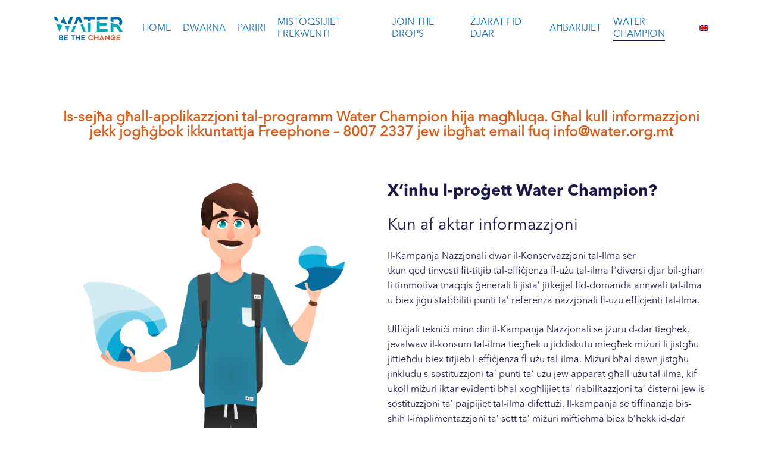

--- FILE ---
content_type: text/html; charset=UTF-8
request_url: https://waterchampion.ilma.org.mt/closedapplication/
body_size: 17441
content:
<!doctype html>
<html lang="mt-MT" class="no-js">
<head>
	<meta charset="UTF-8">
	<meta name="viewport" content="width=device-width, initial-scale=1, maximum-scale=1, user-scalable=0" /><title>Applikazzjoni Maghluqa &#8211; Water</title>
<meta name='robots' content='max-image-preview:large' />
	<style>img:is([sizes="auto" i], [sizes^="auto," i]) { contain-intrinsic-size: 3000px 1500px }</style>
	<link rel="alternate" hreflang="en" href="https://waterchampion.water.org.mt/closedapplication/" />
<link rel="alternate" hreflang="mt" href="https://waterchampion.ilma.org.mt/closedapplication/" />
<link rel="alternate" hreflang="x-default" href="https://waterchampion.water.org.mt/closedapplication/" />

<!-- Google Tag Manager for WordPress by gtm4wp.com -->
<script data-cfasync="false" data-pagespeed-no-defer>
	var gtm4wp_datalayer_name = "dataLayer";
	var dataLayer = dataLayer || [];
</script>
<!-- End Google Tag Manager for WordPress by gtm4wp.com --><link rel='dns-prefetch' href='https://waterchampion.ilma.org.mt' />
<link rel='dns-prefetch' href='https://fonts.googleapis.com' />
<link rel="alternate" type="application/rss+xml" title="Water &raquo; Feed" href="https://waterchampion.ilma.org.mt/feed/" />
<link rel="alternate" type="application/rss+xml" title="Water &raquo; Comments Feed" href="https://waterchampion.ilma.org.mt/comments/feed/" />
<script type="text/javascript">
/* <![CDATA[ */
window._wpemojiSettings = {"baseUrl":"https:\/\/s.w.org\/images\/core\/emoji\/16.0.1\/72x72\/","ext":".png","svgUrl":"https:\/\/s.w.org\/images\/core\/emoji\/16.0.1\/svg\/","svgExt":".svg","source":{"concatemoji":"https:\/\/waterchampion.ilma.org.mt\/wp-includes\/js\/wp-emoji-release.min.js?ver=6.8.3"}};
/*! This file is auto-generated */
!function(s,n){var o,i,e;function c(e){try{var t={supportTests:e,timestamp:(new Date).valueOf()};sessionStorage.setItem(o,JSON.stringify(t))}catch(e){}}function p(e,t,n){e.clearRect(0,0,e.canvas.width,e.canvas.height),e.fillText(t,0,0);var t=new Uint32Array(e.getImageData(0,0,e.canvas.width,e.canvas.height).data),a=(e.clearRect(0,0,e.canvas.width,e.canvas.height),e.fillText(n,0,0),new Uint32Array(e.getImageData(0,0,e.canvas.width,e.canvas.height).data));return t.every(function(e,t){return e===a[t]})}function u(e,t){e.clearRect(0,0,e.canvas.width,e.canvas.height),e.fillText(t,0,0);for(var n=e.getImageData(16,16,1,1),a=0;a<n.data.length;a++)if(0!==n.data[a])return!1;return!0}function f(e,t,n,a){switch(t){case"flag":return n(e,"\ud83c\udff3\ufe0f\u200d\u26a7\ufe0f","\ud83c\udff3\ufe0f\u200b\u26a7\ufe0f")?!1:!n(e,"\ud83c\udde8\ud83c\uddf6","\ud83c\udde8\u200b\ud83c\uddf6")&&!n(e,"\ud83c\udff4\udb40\udc67\udb40\udc62\udb40\udc65\udb40\udc6e\udb40\udc67\udb40\udc7f","\ud83c\udff4\u200b\udb40\udc67\u200b\udb40\udc62\u200b\udb40\udc65\u200b\udb40\udc6e\u200b\udb40\udc67\u200b\udb40\udc7f");case"emoji":return!a(e,"\ud83e\udedf")}return!1}function g(e,t,n,a){var r="undefined"!=typeof WorkerGlobalScope&&self instanceof WorkerGlobalScope?new OffscreenCanvas(300,150):s.createElement("canvas"),o=r.getContext("2d",{willReadFrequently:!0}),i=(o.textBaseline="top",o.font="600 32px Arial",{});return e.forEach(function(e){i[e]=t(o,e,n,a)}),i}function t(e){var t=s.createElement("script");t.src=e,t.defer=!0,s.head.appendChild(t)}"undefined"!=typeof Promise&&(o="wpEmojiSettingsSupports",i=["flag","emoji"],n.supports={everything:!0,everythingExceptFlag:!0},e=new Promise(function(e){s.addEventListener("DOMContentLoaded",e,{once:!0})}),new Promise(function(t){var n=function(){try{var e=JSON.parse(sessionStorage.getItem(o));if("object"==typeof e&&"number"==typeof e.timestamp&&(new Date).valueOf()<e.timestamp+604800&&"object"==typeof e.supportTests)return e.supportTests}catch(e){}return null}();if(!n){if("undefined"!=typeof Worker&&"undefined"!=typeof OffscreenCanvas&&"undefined"!=typeof URL&&URL.createObjectURL&&"undefined"!=typeof Blob)try{var e="postMessage("+g.toString()+"("+[JSON.stringify(i),f.toString(),p.toString(),u.toString()].join(",")+"));",a=new Blob([e],{type:"text/javascript"}),r=new Worker(URL.createObjectURL(a),{name:"wpTestEmojiSupports"});return void(r.onmessage=function(e){c(n=e.data),r.terminate(),t(n)})}catch(e){}c(n=g(i,f,p,u))}t(n)}).then(function(e){for(var t in e)n.supports[t]=e[t],n.supports.everything=n.supports.everything&&n.supports[t],"flag"!==t&&(n.supports.everythingExceptFlag=n.supports.everythingExceptFlag&&n.supports[t]);n.supports.everythingExceptFlag=n.supports.everythingExceptFlag&&!n.supports.flag,n.DOMReady=!1,n.readyCallback=function(){n.DOMReady=!0}}).then(function(){return e}).then(function(){var e;n.supports.everything||(n.readyCallback(),(e=n.source||{}).concatemoji?t(e.concatemoji):e.wpemoji&&e.twemoji&&(t(e.twemoji),t(e.wpemoji)))}))}((window,document),window._wpemojiSettings);
/* ]]> */
</script>
<style id='wp-emoji-styles-inline-css' type='text/css'>

	img.wp-smiley, img.emoji {
		display: inline !important;
		border: none !important;
		box-shadow: none !important;
		height: 1em !important;
		width: 1em !important;
		margin: 0 0.07em !important;
		vertical-align: -0.1em !important;
		background: none !important;
		padding: 0 !important;
	}
</style>
<link rel='stylesheet' id='wp-block-library-css' href='https://waterchampion.ilma.org.mt/wp-includes/css/dist/block-library/style.min.css?ver=6.8.3' type='text/css' media='all' />
<style id='safe-svg-svg-icon-style-inline-css' type='text/css'>
.safe-svg-cover{text-align:center}.safe-svg-cover .safe-svg-inside{display:inline-block;max-width:100%}.safe-svg-cover svg{fill:currentColor;height:100%;max-height:100%;max-width:100%;width:100%}

</style>
<link rel='stylesheet' id='wp-components-css' href='https://waterchampion.ilma.org.mt/wp-includes/css/dist/components/style.min.css?ver=6.8.3' type='text/css' media='all' />
<link rel='stylesheet' id='wp-preferences-css' href='https://waterchampion.ilma.org.mt/wp-includes/css/dist/preferences/style.min.css?ver=6.8.3' type='text/css' media='all' />
<link rel='stylesheet' id='wp-block-editor-css' href='https://waterchampion.ilma.org.mt/wp-includes/css/dist/block-editor/style.min.css?ver=6.8.3' type='text/css' media='all' />
<link rel='stylesheet' id='popup-maker-block-library-style-css' href='https://waterchampion.ilma.org.mt/wp-content/plugins/popup-maker/dist/packages/block-library-style.css?ver=dbea705cfafe089d65f1' type='text/css' media='all' />
<style id='global-styles-inline-css' type='text/css'>
:root{--wp--preset--aspect-ratio--square: 1;--wp--preset--aspect-ratio--4-3: 4/3;--wp--preset--aspect-ratio--3-4: 3/4;--wp--preset--aspect-ratio--3-2: 3/2;--wp--preset--aspect-ratio--2-3: 2/3;--wp--preset--aspect-ratio--16-9: 16/9;--wp--preset--aspect-ratio--9-16: 9/16;--wp--preset--color--black: #000000;--wp--preset--color--cyan-bluish-gray: #abb8c3;--wp--preset--color--white: #ffffff;--wp--preset--color--pale-pink: #f78da7;--wp--preset--color--vivid-red: #cf2e2e;--wp--preset--color--luminous-vivid-orange: #ff6900;--wp--preset--color--luminous-vivid-amber: #fcb900;--wp--preset--color--light-green-cyan: #7bdcb5;--wp--preset--color--vivid-green-cyan: #00d084;--wp--preset--color--pale-cyan-blue: #8ed1fc;--wp--preset--color--vivid-cyan-blue: #0693e3;--wp--preset--color--vivid-purple: #9b51e0;--wp--preset--gradient--vivid-cyan-blue-to-vivid-purple: linear-gradient(135deg,rgba(6,147,227,1) 0%,rgb(155,81,224) 100%);--wp--preset--gradient--light-green-cyan-to-vivid-green-cyan: linear-gradient(135deg,rgb(122,220,180) 0%,rgb(0,208,130) 100%);--wp--preset--gradient--luminous-vivid-amber-to-luminous-vivid-orange: linear-gradient(135deg,rgba(252,185,0,1) 0%,rgba(255,105,0,1) 100%);--wp--preset--gradient--luminous-vivid-orange-to-vivid-red: linear-gradient(135deg,rgba(255,105,0,1) 0%,rgb(207,46,46) 100%);--wp--preset--gradient--very-light-gray-to-cyan-bluish-gray: linear-gradient(135deg,rgb(238,238,238) 0%,rgb(169,184,195) 100%);--wp--preset--gradient--cool-to-warm-spectrum: linear-gradient(135deg,rgb(74,234,220) 0%,rgb(151,120,209) 20%,rgb(207,42,186) 40%,rgb(238,44,130) 60%,rgb(251,105,98) 80%,rgb(254,248,76) 100%);--wp--preset--gradient--blush-light-purple: linear-gradient(135deg,rgb(255,206,236) 0%,rgb(152,150,240) 100%);--wp--preset--gradient--blush-bordeaux: linear-gradient(135deg,rgb(254,205,165) 0%,rgb(254,45,45) 50%,rgb(107,0,62) 100%);--wp--preset--gradient--luminous-dusk: linear-gradient(135deg,rgb(255,203,112) 0%,rgb(199,81,192) 50%,rgb(65,88,208) 100%);--wp--preset--gradient--pale-ocean: linear-gradient(135deg,rgb(255,245,203) 0%,rgb(182,227,212) 50%,rgb(51,167,181) 100%);--wp--preset--gradient--electric-grass: linear-gradient(135deg,rgb(202,248,128) 0%,rgb(113,206,126) 100%);--wp--preset--gradient--midnight: linear-gradient(135deg,rgb(2,3,129) 0%,rgb(40,116,252) 100%);--wp--preset--font-size--small: 13px;--wp--preset--font-size--medium: 20px;--wp--preset--font-size--large: 36px;--wp--preset--font-size--x-large: 42px;--wp--preset--spacing--20: 0.44rem;--wp--preset--spacing--30: 0.67rem;--wp--preset--spacing--40: 1rem;--wp--preset--spacing--50: 1.5rem;--wp--preset--spacing--60: 2.25rem;--wp--preset--spacing--70: 3.38rem;--wp--preset--spacing--80: 5.06rem;--wp--preset--shadow--natural: 6px 6px 9px rgba(0, 0, 0, 0.2);--wp--preset--shadow--deep: 12px 12px 50px rgba(0, 0, 0, 0.4);--wp--preset--shadow--sharp: 6px 6px 0px rgba(0, 0, 0, 0.2);--wp--preset--shadow--outlined: 6px 6px 0px -3px rgba(255, 255, 255, 1), 6px 6px rgba(0, 0, 0, 1);--wp--preset--shadow--crisp: 6px 6px 0px rgba(0, 0, 0, 1);}:root { --wp--style--global--content-size: 1300px;--wp--style--global--wide-size: 1300px; }:where(body) { margin: 0; }.wp-site-blocks > .alignleft { float: left; margin-right: 2em; }.wp-site-blocks > .alignright { float: right; margin-left: 2em; }.wp-site-blocks > .aligncenter { justify-content: center; margin-left: auto; margin-right: auto; }:where(.is-layout-flex){gap: 0.5em;}:where(.is-layout-grid){gap: 0.5em;}.is-layout-flow > .alignleft{float: left;margin-inline-start: 0;margin-inline-end: 2em;}.is-layout-flow > .alignright{float: right;margin-inline-start: 2em;margin-inline-end: 0;}.is-layout-flow > .aligncenter{margin-left: auto !important;margin-right: auto !important;}.is-layout-constrained > .alignleft{float: left;margin-inline-start: 0;margin-inline-end: 2em;}.is-layout-constrained > .alignright{float: right;margin-inline-start: 2em;margin-inline-end: 0;}.is-layout-constrained > .aligncenter{margin-left: auto !important;margin-right: auto !important;}.is-layout-constrained > :where(:not(.alignleft):not(.alignright):not(.alignfull)){max-width: var(--wp--style--global--content-size);margin-left: auto !important;margin-right: auto !important;}.is-layout-constrained > .alignwide{max-width: var(--wp--style--global--wide-size);}body .is-layout-flex{display: flex;}.is-layout-flex{flex-wrap: wrap;align-items: center;}.is-layout-flex > :is(*, div){margin: 0;}body .is-layout-grid{display: grid;}.is-layout-grid > :is(*, div){margin: 0;}body{padding-top: 0px;padding-right: 0px;padding-bottom: 0px;padding-left: 0px;}:root :where(.wp-element-button, .wp-block-button__link){background-color: #32373c;border-width: 0;color: #fff;font-family: inherit;font-size: inherit;line-height: inherit;padding: calc(0.667em + 2px) calc(1.333em + 2px);text-decoration: none;}.has-black-color{color: var(--wp--preset--color--black) !important;}.has-cyan-bluish-gray-color{color: var(--wp--preset--color--cyan-bluish-gray) !important;}.has-white-color{color: var(--wp--preset--color--white) !important;}.has-pale-pink-color{color: var(--wp--preset--color--pale-pink) !important;}.has-vivid-red-color{color: var(--wp--preset--color--vivid-red) !important;}.has-luminous-vivid-orange-color{color: var(--wp--preset--color--luminous-vivid-orange) !important;}.has-luminous-vivid-amber-color{color: var(--wp--preset--color--luminous-vivid-amber) !important;}.has-light-green-cyan-color{color: var(--wp--preset--color--light-green-cyan) !important;}.has-vivid-green-cyan-color{color: var(--wp--preset--color--vivid-green-cyan) !important;}.has-pale-cyan-blue-color{color: var(--wp--preset--color--pale-cyan-blue) !important;}.has-vivid-cyan-blue-color{color: var(--wp--preset--color--vivid-cyan-blue) !important;}.has-vivid-purple-color{color: var(--wp--preset--color--vivid-purple) !important;}.has-black-background-color{background-color: var(--wp--preset--color--black) !important;}.has-cyan-bluish-gray-background-color{background-color: var(--wp--preset--color--cyan-bluish-gray) !important;}.has-white-background-color{background-color: var(--wp--preset--color--white) !important;}.has-pale-pink-background-color{background-color: var(--wp--preset--color--pale-pink) !important;}.has-vivid-red-background-color{background-color: var(--wp--preset--color--vivid-red) !important;}.has-luminous-vivid-orange-background-color{background-color: var(--wp--preset--color--luminous-vivid-orange) !important;}.has-luminous-vivid-amber-background-color{background-color: var(--wp--preset--color--luminous-vivid-amber) !important;}.has-light-green-cyan-background-color{background-color: var(--wp--preset--color--light-green-cyan) !important;}.has-vivid-green-cyan-background-color{background-color: var(--wp--preset--color--vivid-green-cyan) !important;}.has-pale-cyan-blue-background-color{background-color: var(--wp--preset--color--pale-cyan-blue) !important;}.has-vivid-cyan-blue-background-color{background-color: var(--wp--preset--color--vivid-cyan-blue) !important;}.has-vivid-purple-background-color{background-color: var(--wp--preset--color--vivid-purple) !important;}.has-black-border-color{border-color: var(--wp--preset--color--black) !important;}.has-cyan-bluish-gray-border-color{border-color: var(--wp--preset--color--cyan-bluish-gray) !important;}.has-white-border-color{border-color: var(--wp--preset--color--white) !important;}.has-pale-pink-border-color{border-color: var(--wp--preset--color--pale-pink) !important;}.has-vivid-red-border-color{border-color: var(--wp--preset--color--vivid-red) !important;}.has-luminous-vivid-orange-border-color{border-color: var(--wp--preset--color--luminous-vivid-orange) !important;}.has-luminous-vivid-amber-border-color{border-color: var(--wp--preset--color--luminous-vivid-amber) !important;}.has-light-green-cyan-border-color{border-color: var(--wp--preset--color--light-green-cyan) !important;}.has-vivid-green-cyan-border-color{border-color: var(--wp--preset--color--vivid-green-cyan) !important;}.has-pale-cyan-blue-border-color{border-color: var(--wp--preset--color--pale-cyan-blue) !important;}.has-vivid-cyan-blue-border-color{border-color: var(--wp--preset--color--vivid-cyan-blue) !important;}.has-vivid-purple-border-color{border-color: var(--wp--preset--color--vivid-purple) !important;}.has-vivid-cyan-blue-to-vivid-purple-gradient-background{background: var(--wp--preset--gradient--vivid-cyan-blue-to-vivid-purple) !important;}.has-light-green-cyan-to-vivid-green-cyan-gradient-background{background: var(--wp--preset--gradient--light-green-cyan-to-vivid-green-cyan) !important;}.has-luminous-vivid-amber-to-luminous-vivid-orange-gradient-background{background: var(--wp--preset--gradient--luminous-vivid-amber-to-luminous-vivid-orange) !important;}.has-luminous-vivid-orange-to-vivid-red-gradient-background{background: var(--wp--preset--gradient--luminous-vivid-orange-to-vivid-red) !important;}.has-very-light-gray-to-cyan-bluish-gray-gradient-background{background: var(--wp--preset--gradient--very-light-gray-to-cyan-bluish-gray) !important;}.has-cool-to-warm-spectrum-gradient-background{background: var(--wp--preset--gradient--cool-to-warm-spectrum) !important;}.has-blush-light-purple-gradient-background{background: var(--wp--preset--gradient--blush-light-purple) !important;}.has-blush-bordeaux-gradient-background{background: var(--wp--preset--gradient--blush-bordeaux) !important;}.has-luminous-dusk-gradient-background{background: var(--wp--preset--gradient--luminous-dusk) !important;}.has-pale-ocean-gradient-background{background: var(--wp--preset--gradient--pale-ocean) !important;}.has-electric-grass-gradient-background{background: var(--wp--preset--gradient--electric-grass) !important;}.has-midnight-gradient-background{background: var(--wp--preset--gradient--midnight) !important;}.has-small-font-size{font-size: var(--wp--preset--font-size--small) !important;}.has-medium-font-size{font-size: var(--wp--preset--font-size--medium) !important;}.has-large-font-size{font-size: var(--wp--preset--font-size--large) !important;}.has-x-large-font-size{font-size: var(--wp--preset--font-size--x-large) !important;}
:where(.wp-block-post-template.is-layout-flex){gap: 1.25em;}:where(.wp-block-post-template.is-layout-grid){gap: 1.25em;}
:where(.wp-block-columns.is-layout-flex){gap: 2em;}:where(.wp-block-columns.is-layout-grid){gap: 2em;}
:root :where(.wp-block-pullquote){font-size: 1.5em;line-height: 1.6;}
</style>
<link rel='stylesheet' id='chosen-css' href='https://waterchampion.ilma.org.mt/wp-content/plugins/elegant-selects/chosen/chosen.css?ver=6.8.3' type='text/css' media='all' />
<link rel='stylesheet' id='powered-by-9h-css' href='https://waterchampion.ilma.org.mt/wp-content/plugins/powered-by-9h/public/css/powered-by-9h-public.css?ver=2.1.0' type='text/css' media='all' />
<link rel='stylesheet' id='wpml-menu-item-0-css' href='https://waterchampion.ilma.org.mt/wp-content/plugins/sitepress-multilingual-cms/templates/language-switchers/menu-item/style.min.css?ver=1' type='text/css' media='all' />
<link rel='stylesheet' id='font-awesome-css' href='https://waterchampion.ilma.org.mt/wp-content/themes/salient/css/font-awesome-legacy.min.css?ver=4.7.1' type='text/css' media='all' />
<link rel='stylesheet' id='salient-grid-system-css' href='https://waterchampion.ilma.org.mt/wp-content/themes/salient/css/build/grid-system.css?ver=17.4.1' type='text/css' media='all' />
<link rel='stylesheet' id='main-styles-css' href='https://waterchampion.ilma.org.mt/wp-content/themes/salient/css/build/style.css?ver=17.4.1' type='text/css' media='all' />
<link rel='stylesheet' id='nectar_default_font_open_sans-css' href='https://fonts.googleapis.com/css?family=Open+Sans%3A300%2C400%2C600%2C700&#038;subset=latin%2Clatin-ext' type='text/css' media='all' />
<link rel='stylesheet' id='responsive-css' href='https://waterchampion.ilma.org.mt/wp-content/themes/salient/css/build/responsive.css?ver=17.4.1' type='text/css' media='all' />
<link rel='stylesheet' id='skin-material-css' href='https://waterchampion.ilma.org.mt/wp-content/themes/salient/css/build/skin-material.css?ver=17.4.1' type='text/css' media='all' />
<style id='salient-wp-menu-dynamic-fallback-inline-css' type='text/css'>
#header-outer .nectar-ext-menu-item .image-layer-outer,#header-outer .nectar-ext-menu-item .image-layer,#header-outer .nectar-ext-menu-item .color-overlay,#slide-out-widget-area .nectar-ext-menu-item .image-layer-outer,#slide-out-widget-area .nectar-ext-menu-item .color-overlay,#slide-out-widget-area .nectar-ext-menu-item .image-layer{position:absolute;top:0;left:0;width:100%;height:100%;overflow:hidden;}.nectar-ext-menu-item .inner-content{position:relative;z-index:10;width:100%;}.nectar-ext-menu-item .image-layer{background-size:cover;background-position:center;transition:opacity 0.25s ease 0.1s;}.nectar-ext-menu-item .image-layer video{object-fit:cover;width:100%;height:100%;}#header-outer nav .nectar-ext-menu-item .image-layer:not(.loaded){background-image:none!important;}#header-outer nav .nectar-ext-menu-item .image-layer{opacity:0;}#header-outer nav .nectar-ext-menu-item .image-layer.loaded{opacity:1;}.nectar-ext-menu-item span[class*="inherit-h"] + .menu-item-desc{margin-top:0.4rem;}#mobile-menu .nectar-ext-menu-item .title,#slide-out-widget-area .nectar-ext-menu-item .title,.nectar-ext-menu-item .menu-title-text,.nectar-ext-menu-item .menu-item-desc{position:relative;}.nectar-ext-menu-item .menu-item-desc{display:block;line-height:1.4em;}body #slide-out-widget-area .nectar-ext-menu-item .menu-item-desc{line-height:1.4em;}#mobile-menu .nectar-ext-menu-item .title,#slide-out-widget-area .nectar-ext-menu-item:not(.style-img-above-text) .title,.nectar-ext-menu-item:not(.style-img-above-text) .menu-title-text,.nectar-ext-menu-item:not(.style-img-above-text) .menu-item-desc,.nectar-ext-menu-item:not(.style-img-above-text) i:before,.nectar-ext-menu-item:not(.style-img-above-text) .svg-icon{color:#fff;}#mobile-menu .nectar-ext-menu-item.style-img-above-text .title{color:inherit;}.sf-menu li ul li a .nectar-ext-menu-item .menu-title-text:after{display:none;}.menu-item .widget-area-active[data-margin="default"] > div:not(:last-child){margin-bottom:20px;}.nectar-ext-menu-item__button{display:inline-block;padding-top:2em;}#header-outer nav li:not([class*="current"]) > a .nectar-ext-menu-item .inner-content.has-button .title .menu-title-text{background-image:none;}.nectar-ext-menu-item__button .nectar-cta:not([data-color="transparent"]){margin-top:.8em;margin-bottom:.8em;}.nectar-ext-menu-item .color-overlay{transition:opacity 0.5s cubic-bezier(.15,.75,.5,1);}.nectar-ext-menu-item:hover .hover-zoom-in-slow .image-layer{transform:scale(1.15);transition:transform 4s cubic-bezier(0.1,0.2,.7,1);}.nectar-ext-menu-item:hover .hover-zoom-in-slow .color-overlay{transition:opacity 1.5s cubic-bezier(.15,.75,.5,1);}.nectar-ext-menu-item .hover-zoom-in-slow .image-layer{transition:transform 0.5s cubic-bezier(.15,.75,.5,1);}.nectar-ext-menu-item .hover-zoom-in-slow .color-overlay{transition:opacity 0.5s cubic-bezier(.15,.75,.5,1);}.nectar-ext-menu-item:hover .hover-zoom-in .image-layer{transform:scale(1.12);}.nectar-ext-menu-item .hover-zoom-in .image-layer{transition:transform 0.5s cubic-bezier(.15,.75,.5,1);}.nectar-ext-menu-item{display:flex;text-align:left;}#slide-out-widget-area .nectar-ext-menu-item .title,#slide-out-widget-area .nectar-ext-menu-item .menu-item-desc,#slide-out-widget-area .nectar-ext-menu-item .menu-title-text,#mobile-menu .nectar-ext-menu-item .title,#mobile-menu .nectar-ext-menu-item .menu-item-desc,#mobile-menu .nectar-ext-menu-item .menu-title-text{color:inherit!important;}#slide-out-widget-area .nectar-ext-menu-item,#mobile-menu .nectar-ext-menu-item{display:block;}#slide-out-widget-area .nectar-ext-menu-item .inner-content,#mobile-menu .nectar-ext-menu-item .inner-content{width:100%;}#slide-out-widget-area.fullscreen-alt .nectar-ext-menu-item,#slide-out-widget-area.fullscreen .nectar-ext-menu-item{text-align:center;}#header-outer .nectar-ext-menu-item.style-img-above-text .image-layer-outer,#slide-out-widget-area .nectar-ext-menu-item.style-img-above-text .image-layer-outer{position:relative;}#header-outer .nectar-ext-menu-item.style-img-above-text,#slide-out-widget-area .nectar-ext-menu-item.style-img-above-text{flex-direction:column;}
</style>
<link rel='stylesheet' id='js_composer_front-css' href='https://waterchampion.ilma.org.mt/wp-content/themes/salient/css/build/plugins/js_composer.css?ver=17.4.1' type='text/css' media='all' />
<link rel='stylesheet' id='popup-maker-site-css' href='https://waterchampion.ilma.org.mt/wp-content/uploads/pum/pum-site-styles.css?generated=1750772870&#038;ver=1.21.5' type='text/css' media='all' />
<link rel='stylesheet' id='dynamic-css-css' href='https://waterchampion.ilma.org.mt/wp-content/themes/salient/css/salient-dynamic-styles.css?ver=1774' type='text/css' media='all' />
<style id='dynamic-css-inline-css' type='text/css'>
@media only screen and (min-width:1000px){body #ajax-content-wrap.no-scroll{min-height:calc(100vh - 96px);height:calc(100vh - 96px)!important;}}@media only screen and (min-width:1000px){#page-header-wrap.fullscreen-header,#page-header-wrap.fullscreen-header #page-header-bg,html:not(.nectar-box-roll-loaded) .nectar-box-roll > #page-header-bg.fullscreen-header,.nectar_fullscreen_zoom_recent_projects,#nectar_fullscreen_rows:not(.afterLoaded) > div{height:calc(100vh - 95px);}.wpb_row.vc_row-o-full-height.top-level,.wpb_row.vc_row-o-full-height.top-level > .col.span_12{min-height:calc(100vh - 95px);}html:not(.nectar-box-roll-loaded) .nectar-box-roll > #page-header-bg.fullscreen-header{top:96px;}.nectar-slider-wrap[data-fullscreen="true"]:not(.loaded),.nectar-slider-wrap[data-fullscreen="true"]:not(.loaded) .swiper-container{height:calc(100vh - 94px)!important;}.admin-bar .nectar-slider-wrap[data-fullscreen="true"]:not(.loaded),.admin-bar .nectar-slider-wrap[data-fullscreen="true"]:not(.loaded) .swiper-container{height:calc(100vh - 94px - 32px)!important;}}.admin-bar[class*="page-template-template-no-header"] .wpb_row.vc_row-o-full-height.top-level,.admin-bar[class*="page-template-template-no-header"] .wpb_row.vc_row-o-full-height.top-level > .col.span_12{min-height:calc(100vh - 32px);}body[class*="page-template-template-no-header"] .wpb_row.vc_row-o-full-height.top-level,body[class*="page-template-template-no-header"] .wpb_row.vc_row-o-full-height.top-level > .col.span_12{min-height:100vh;}@media only screen and (max-width:999px){.using-mobile-browser #nectar_fullscreen_rows:not(.afterLoaded):not([data-mobile-disable="on"]) > div{height:calc(100vh - 100px);}.using-mobile-browser .wpb_row.vc_row-o-full-height.top-level,.using-mobile-browser .wpb_row.vc_row-o-full-height.top-level > .col.span_12,[data-permanent-transparent="1"].using-mobile-browser .wpb_row.vc_row-o-full-height.top-level,[data-permanent-transparent="1"].using-mobile-browser .wpb_row.vc_row-o-full-height.top-level > .col.span_12{min-height:calc(100vh - 100px);}html:not(.nectar-box-roll-loaded) .nectar-box-roll > #page-header-bg.fullscreen-header,.nectar_fullscreen_zoom_recent_projects,.nectar-slider-wrap[data-fullscreen="true"]:not(.loaded),.nectar-slider-wrap[data-fullscreen="true"]:not(.loaded) .swiper-container,#nectar_fullscreen_rows:not(.afterLoaded):not([data-mobile-disable="on"]) > div{height:calc(100vh - 47px);}.wpb_row.vc_row-o-full-height.top-level,.wpb_row.vc_row-o-full-height.top-level > .col.span_12{min-height:calc(100vh - 47px);}body[data-transparent-header="false"] #ajax-content-wrap.no-scroll{min-height:calc(100vh - 47px);height:calc(100vh - 47px);}}#nectar_fullscreen_rows{background-color:transparent;}.screen-reader-text,.nectar-skip-to-content:not(:focus){border:0;clip:rect(1px,1px,1px,1px);clip-path:inset(50%);height:1px;margin:-1px;overflow:hidden;padding:0;position:absolute!important;width:1px;word-wrap:normal!important;}.row .col img:not([srcset]){width:auto;}.row .col img.img-with-animation.nectar-lazy:not([srcset]){width:100%;}
@font-face {
  font-family:AvenirNext-Regular;
  src: url(/wp-content/themes/salient-child/fonts/AvenirNextLTPro-Regular.otf);
}

@font-face {
  font-family:AvenirNext-Bold;
  src: url(/wp-content/themes/salient-child/fonts/AvenirNextLTPro-Bold.otf);
}

@font-face {
  font-family:AvenirNext-Demi;
  src: url(/wp-content/themes/salient-child/fonts/AvenirNextLTPro-Demi.otf);
}


#header-outer[data-lhe="animated_underline"] #top nav >ul >li >a {
    font-family: AvenirNext-Regular!important;
    color: #126BA9!important;
    text-transform: uppercase;
    font-size: 16px;
}

.gform_footer.top_label {
    text-align:center;
}


.tabbed[data-style="minimal_alt"] >ul li:not(.cta-button) a {
   color: #191847;
}

.tabbed[data-style="minimal_alt"] .magic-line {
     background-color: #D65E1A!important;
}

.tabbed > ul li .active-tab {
   border-color: #D65E1A!important;
}

a.active-tab {
    color:#D65E1A!important;
    font-weight:700!important;
}

body .gform_wrapper .top_label .gfield_label {
    font-weight:500!important;
    color:#191847;
}

body .gform_wrapper .gfield_radio li label, body .gform_wrapper .gfield_checkbox li label {
    font-size: 16px;
    font-weight: 600;
    color:#191847;
}

.gform_wrapper li.gfield.gf_list_3col ul.gfield_radio li label {
    font-size: 16px;
    font-weight: 600;
    color:#191847;
}

.col.span_3.one-fourths.clear-both {
        border-left: 3px solid #D45D27;
    padding-left: 30px;

}

.gform_wrapper form.gf_simple_horizontal div.gform_body ul.top_label li.gfield {
    padding-right:0px!important;
}

input#input_4_1 {
    border: 2px solid black;
}

body[data-form-submit="regular"] .container-wrap input[type=submit] {
    padding: 9px 22px!important;
    background-color: #191847;
}

input[type=checkbox] {
    -ms-transform: scale(1.5);
    -moz-transform: scale(1.5);
    -webkit-transform: scale(1.5);
    -o-transform: scale(1.5);
    padding: 10px;
    margin-left: 4px!important;
    margin-right: 9px!important;
}
body .gform_wrapper .gfield_radio li label, body .gform_wrapper .gfield_checkbox li label {
    font-size: 15px;
}
	

gform_wrapper .top_label li.gfield.gf_third_quarter div:not(.ginput_container_date) select  {
    height:40px!important;
    border:3px solid #191847!important;
    border-radius:5px!important;
}

select {
    background-color:#fff0!important;
    height:40px!important;
    border:3px solid #191847!important;
    border-radius:5px!important;
}

input#input_1_14 {
    width: calc(75%);
}

.gform_wrapper input:not([type=radio]):not([type=checkbox]):not([type=submit]):not([type=button]):not([type=image]):not([type=file]) {
    border:3px solid #191847;
    border-radius:5px;
}

.gform_wrapper .top_label li.gfield.gf_second_quarter div:not(.ginput_container_date) input:not([type=radio]):not([type=checkbox]) {
    border:3px solid #191847;
    border-radius:5px;
}

.gform_wrapper .top_label li.gfield.gf_first_quarter div:not(.ginput_container_date) input:not([type=radio]):not([type=checkbox]) {
    border:3px solid #191847;
    border-radius:5px;
}

.top_label li.gfield.gf_right_third div:not(.ginput_container_date) input:not([type=radio]):not([type=checkbox]):not(.ginput_quantity) {
    border:3px solid #191847;
    border-radius:5px;
}

.gform_wrapper .top_label li.gfield.gf_middle_third div:not(.ginput_container_date) input:not([type=radio]):not([type=checkbox]):not(.ginput_quantity) {
    border:3px solid #191847;
    border-radius:5px;
}

.gform_wrapper .top_label li.gfield.gf_left_third div:not(.ginput_container_date) input:not([type=radio]):not([type=checkbox]):not(.ginput_quantity) {
    border:3px solid #191847;
    border-radius:5px;
}

input[type=text], textarea, input[type=email], input[type=password], input[type=tel], input[type=url], input[type=search], input[type=date], .material.woocommerce-page[data-form-style="default"] input#coupon_code {
    background-color:rgba(0,0,0,0.00);;
}

div#header-secondary-outer {
    background-color: #DDEFFE!important;
}

#header-outer[data-lhe="animated_underline"] #top nav >ul >li >a {
    font-family:AvenirNext-Bold;
    color:#126BA9!important;
    font-size:16px;
}

#header-outer[data-lhe="animated_underline"] #top nav >ul >li >a:after {
    color:#126BA9!important;
}

#header-outer[data-lhe="animated_underline"] #top nav >ul >li >a {
    font-family:AvenirNext-Demi;
    color:#126BA9!important;
    font-size:16px;
}


#header-outer[data-lhe="animated_underline"] #top nav >ul >li >a:after {
    border-color:#126BA9!important;
}

@media only screen and (min-width: 1000px) {
    
#field_3_43 label.gfield_label, #field_3_44 label.gfield_label {
    padding-bottom: 18px;
}

.gform_wrapper form.gf_simple_horizontal div.gform_body ul.top_label li.gfield input.small {
    width:98%;
}

.gform_wrapper .gform_footer input.button, .gform_wrapper .gform_footer input[type=submit] {
    font-size: 1em!important;
}

}

@media only screen and (max-width: 1000px) {
    
h1 {
    font-family:AvenirNext-Bold;
    font-size:42px!important;
    line-height:74px;
    color:#191847;
}

h2 {
    font-family:AvenirNext-Bold;
    font-size:42px!important;
    line-height:59px;
    color:#191847;
}

.gform_footer.top_label {
    margin-top:-16px!important;
}
}

p {
    font-family:AvenirNext-Regular;
    font-size:16px;
    line-height:25px;
    color:#191847;
}

h1 {
    font-family:AvenirNext-Bold;
    font-size:72px;
    line-height:74px;
    color:#191847;
}


h2 {
    font-family:AvenirNext-Bold;
    font-size:56px;
    line-height:59px;
    color:#191847;
}

h3 {
    font-family:AvenirNext-Bold;
    font-size:27px;
    line-height:32px;
    color:#191847;
}

img.rowDivider{
    width: 100% !important;
}

body .gform_wrapper .ginput_container_select select.medium.gfield_select+div.chosen-container-multi[style], body .gform_wrapper select.medium.gfield_select+div.chosen-container-single[style] {
    width: 100% !important;
}

.gfield_consent_label, .gfield_consent_description{
    font-weight: 600;
    color: #191847;
    font-size: 15px !important;
}
#field_1_25 .ginput_container_checkbox,
#field_5_25 .ginput_container_checkbox,
#field_7_25 .ginput_container_checkbox,
#field_3_25 .ginput_container_checkbox{
    display: inline-block;
    float: left;
}
#label_1_25_1,
#label_3_25_1,
#label_5_25_1,
#label_7_25_1{
    display: contents;
}

@media (min-width: 1000px){
body .vc_row-fluid .vc_col-sm-3 {
    width: 23.404255317%;
}}
</style>
<link rel='stylesheet' id='salient-child-style-css' href='https://waterchampion.ilma.org.mt/wp-content/themes/salient-child/style.css?ver=17.4.1' type='text/css' media='all' />
<script type="text/javascript" src="https://waterchampion.ilma.org.mt/wp-includes/js/jquery/jquery.min.js?ver=3.7.1" id="jquery-core-js"></script>
<script type="text/javascript" src="https://waterchampion.ilma.org.mt/wp-includes/js/jquery/jquery-migrate.min.js?ver=3.4.1" id="jquery-migrate-js"></script>
<script type="text/javascript" src="https://waterchampion.ilma.org.mt/wp-content/plugins/powered-by-9h/public/js/powered-by-9h-public.js?ver=2.1.0" id="powered-by-9h-js"></script>
<script type="text/javascript" id="wpml-xdomain-data-js-extra">
/* <![CDATA[ */
var wpml_xdomain_data = {"css_selector":"wpml-ls-item","ajax_url":"https:\/\/waterchampion.ilma.org.mt\/wp-admin\/admin-ajax.php","current_lang":"mt","_nonce":"80a030d030"};
/* ]]> */
</script>
<script type="text/javascript" src="https://waterchampion.ilma.org.mt/wp-content/plugins/sitepress-multilingual-cms/res/js/xdomain-data.js?ver=476000" id="wpml-xdomain-data-js" defer="defer" data-wp-strategy="defer"></script>
<script></script><link rel="https://api.w.org/" href="https://waterchampion.ilma.org.mt/wp-json/" /><link rel="alternate" title="JSON" type="application/json" href="https://waterchampion.ilma.org.mt/wp-json/wp/v2/pages/569" /><link rel="EditURI" type="application/rsd+xml" title="RSD" href="https://waterchampion.ilma.org.mt/xmlrpc.php?rsd" />
<meta name="generator" content="WordPress 6.8.3" />
<link rel="canonical" href="https://waterchampion.ilma.org.mt/closedapplication/" />
<link rel='shortlink' href='https://waterchampion.ilma.org.mt/?p=569' />
<link rel="alternate" title="oEmbed (JSON)" type="application/json+oembed" href="https://waterchampion.ilma.org.mt/wp-json/oembed/1.0/embed?url=https%3A%2F%2Fwaterchampion.ilma.org.mt%2Fclosedapplication%2F" />
<link rel="alternate" title="oEmbed (XML)" type="text/xml+oembed" href="https://waterchampion.ilma.org.mt/wp-json/oembed/1.0/embed?url=https%3A%2F%2Fwaterchampion.ilma.org.mt%2Fclosedapplication%2F&#038;format=xml" />
<meta name="generator" content="WPML ver:4.7.6 stt:1,34;" />

<!-- Google Tag Manager for WordPress by gtm4wp.com -->
<!-- GTM Container placement set to automatic -->
<script data-cfasync="false" data-pagespeed-no-defer type="text/javascript">
	var dataLayer_content = {"pagePostType":"page","pagePostType2":"single-page","pagePostAuthor":"anchovyAdmin"};
	dataLayer.push( dataLayer_content );
</script>
<script data-cfasync="false" data-pagespeed-no-defer type="text/javascript">
(function(w,d,s,l,i){w[l]=w[l]||[];w[l].push({'gtm.start':
new Date().getTime(),event:'gtm.js'});var f=d.getElementsByTagName(s)[0],
j=d.createElement(s),dl=l!='dataLayer'?'&l='+l:'';j.async=true;j.src=
'//www.googletagmanager.com/gtm.js?id='+i+dl;f.parentNode.insertBefore(j,f);
})(window,document,'script','dataLayer','GTM-MCNM5W4');
</script>
<!-- End Google Tag Manager for WordPress by gtm4wp.com --><script type="text/javascript"> var root = document.getElementsByTagName( "html" )[0]; root.setAttribute( "class", "js" ); </script><script type='text/javascript'>
jQuery( document ).ready(function() {
 if(jQuery('.page-id-233')[0])
 {
    jQuery('a#logo').attr('href',' https://waterchampion.water.org.mt/');
  }
if(jQuery('.page-id-161')[0])
 {
    jQuery('a#logo').attr('href',' https://water.org.mt/');
  }
  });
</script><style type="text/css">.recentcomments a{display:inline !important;padding:0 !important;margin:0 !important;}</style><meta name="generator" content="Powered by WPBakery Page Builder - drag and drop page builder for WordPress."/>
<link rel="icon" href="https://waterchampion.ilma.org.mt/wp-content/uploads/2019/10/cropped-favicon-32x32.png" sizes="32x32" />
<link rel="icon" href="https://waterchampion.ilma.org.mt/wp-content/uploads/2019/10/cropped-favicon-192x192.png" sizes="192x192" />
<link rel="apple-touch-icon" href="https://waterchampion.ilma.org.mt/wp-content/uploads/2019/10/cropped-favicon-180x180.png" />
<meta name="msapplication-TileImage" content="https://waterchampion.ilma.org.mt/wp-content/uploads/2019/10/cropped-favicon-270x270.png" />
		<style type="text/css" id="wp-custom-css">
			* {
	outline: 0 !important;
}
.pum-theme-94 .pum-content + .pum-close, .pum-theme-default-theme .pum-content + .pum-close{
	right: 0;
    top: 0;
    width: 30px;
    height: 30px;
    line-height: 14px;
    font-size: 16px;
    border-radius: 0!important;
	background:#1f6ca6;
	display:none;
}
 #popmake-473 .pum-title{
	display:none;
}
#popmake-578 .pum-title{
	display:none;
}

#popmake-473{
	background:#47abb7;
	left: 0!important;
	width:100%;
/* 	border: 3px solid #D65E1A; */
	padding: 40px;
}

#popmake-578{
	background:#47abb7;
	left: 0!important;
	width:100%;
/* 	border: 3px solid #D65E1A; */
	padding: 40px;
}
@media screen and (max-width:767px){
	#popmake-473{
	padding: 10px;
}
#popmake-578{
	padding: 10px;
}	
	#popmake-473 p{
		font-size:14px!important
	}
	#popmake-578 p{
		font-size:14px!important
	}
}

#popmake-473 .popmake-content:focus-visible {
	border:none!important;
}

#popmake-578 .popmake-content:focus-visible {
	border:none!important;
}

#popmake-473 .popmake-content p{
	margin-bottom:0;
	padding-bottom:10px!important;
}
#popmake-578 .popmake-content p{
	margin-bottom:0;
	padding-bottom:10px!important;
}
#footer-outer[data-custom-color="true"] #footer-widgets a:not(.nectar-button):hover, #footer-outer[data-custom-color="true"] #footer-widgets a:not(.nectar-button):focus {
    opacity: 1;
}
/*-- Gform Thank you messga estyle --*/
.gform_confirmation_wrapper {
	text-align: center!important;
    font-size: 18px!important;
    padding: 25px 0 10px!important;
    color: #191847!important;
}		</style>
		<style type="text/css" data-type="vc_shortcodes-custom-css">.vc_custom_1650952076386{padding-top: 50px !important;padding-bottom: 50px !important;}</style><noscript><style> .wpb_animate_when_almost_visible { opacity: 1; }</style></noscript></head><body data-rsssl=1 class="wp-singular page-template-default page page-id-569 wp-theme-salient wp-child-theme-salient-child material wpb-js-composer js-comp-ver-8.4.2 vc_responsive" data-footer-reveal="false" data-footer-reveal-shadow="none" data-header-format="default" data-body-border="off" data-boxed-style="" data-header-breakpoint="1000" data-dropdown-style="minimal" data-cae="easeInOutCubic" data-cad="750" data-megamenu-width="contained" data-aie="none" data-ls="fancybox" data-apte="standard" data-hhun="0" data-fancy-form-rcs="default" data-form-style="default" data-form-submit="regular" data-is="minimal" data-button-style="slightly_rounded_shadow" data-user-account-button="false" data-flex-cols="true" data-col-gap="default" data-header-inherit-rc="false" data-header-search="false" data-animated-anchors="true" data-ajax-transitions="false" data-full-width-header="false" data-slide-out-widget-area="true" data-slide-out-widget-area-style="slide-out-from-right" data-user-set-ocm="off" data-loading-animation="none" data-bg-header="false" data-responsive="1" data-ext-responsive="true" data-ext-padding="90" data-header-resize="1" data-header-color="light" data-transparent-header="false" data-cart="false" data-remove-m-parallax="" data-remove-m-video-bgs="" data-m-animate="0" data-force-header-trans-color="light" data-smooth-scrolling="0" data-permanent-transparent="false" >
	
	<script type="text/javascript">
	 (function(window, document) {

		document.documentElement.classList.remove("no-js");

		if(navigator.userAgent.match(/(Android|iPod|iPhone|iPad|BlackBerry|IEMobile|Opera Mini)/)) {
			document.body.className += " using-mobile-browser mobile ";
		}
		if(navigator.userAgent.match(/Mac/) && navigator.maxTouchPoints && navigator.maxTouchPoints > 2) {
			document.body.className += " using-ios-device ";
		}

		if( !("ontouchstart" in window) ) {

			var body = document.querySelector("body");
			var winW = window.innerWidth;
			var bodyW = body.clientWidth;

			if (winW > bodyW + 4) {
				body.setAttribute("style", "--scroll-bar-w: " + (winW - bodyW - 4) + "px");
			} else {
				body.setAttribute("style", "--scroll-bar-w: 0px");
			}
		}

	 })(window, document);
   </script>
<!-- GTM Container placement set to automatic -->
<!-- Google Tag Manager (noscript) -->
				<noscript><iframe src="https://www.googletagmanager.com/ns.html?id=GTM-MCNM5W4" height="0" width="0" style="display:none;visibility:hidden" aria-hidden="true"></iframe></noscript>
<!-- End Google Tag Manager (noscript) --><a href="#ajax-content-wrap" class="nectar-skip-to-content">Skip to main content</a><div class="ocm-effect-wrap"><div class="ocm-effect-wrap-inner">	
	<div id="header-space"  data-header-mobile-fixed='1'></div> 
	
		<div id="header-outer" data-has-menu="true" data-has-buttons="no" data-header-button_style="default" data-using-pr-menu="false" data-mobile-fixed="1" data-ptnm="false" data-lhe="animated_underline" data-user-set-bg="#ffffff" data-format="default" data-permanent-transparent="false" data-megamenu-rt="0" data-remove-fixed="0" data-header-resize="1" data-cart="false" data-transparency-option="0" data-box-shadow="large" data-shrink-num="6" data-using-secondary="0" data-using-logo="1" data-logo-height="40" data-m-logo-height="24" data-padding="28" data-full-width="false" data-condense="false" >
		
<div id="search-outer" class="nectar">
	<div id="search">
		<div class="container">
			 <div id="search-box">
				 <div class="inner-wrap">
					 <div class="col span_12">
						  <form role="search" action="https://waterchampion.ilma.org.mt/" method="GET">
														 <input type="text" name="s" id="s" value="" aria-label="Search" placeholder="Search" />
							 
						<span>Hit enter to search or ESC to close</span>
						<button aria-label="Search" class="search-box__button" type="submit">Search</button>						</form>
					</div><!--/span_12-->
				</div><!--/inner-wrap-->
			 </div><!--/search-box-->
			 <div id="close"><a href="#" role="button"><span class="screen-reader-text">Close Search</span>
				<span class="close-wrap"> <span class="close-line close-line1" role="presentation"></span> <span class="close-line close-line2" role="presentation"></span> </span>				 </a></div>
		 </div><!--/container-->
	</div><!--/search-->
</div><!--/search-outer-->

<header id="top" role="banner" aria-label="Main Menu">
	<div class="container">
		<div class="row">
			<div class="col span_3">
								<a id="logo" href="https://waterchampion.ilma.org.mt" data-supplied-ml-starting-dark="false" data-supplied-ml-starting="false" data-supplied-ml="false" >
					<img class="stnd skip-lazy dark-version" width="170" height="58" alt="Water" src="https://waterchampion.ilma.org.mt/wp-content/uploads/2019/08/water-logo.svg"  />				</a>
							</div><!--/span_3-->

			<div class="col span_9 col_last">
									<div class="nectar-mobile-only mobile-header"><div class="inner"></div></div>
													<div class="slide-out-widget-area-toggle mobile-icon slide-out-from-right" data-custom-color="false" data-icon-animation="simple-transform">
						<div> <a href="#slide-out-widget-area" role="button" aria-label="Navigation Menu" aria-expanded="false" class="closed">
							<span class="screen-reader-text">Menu</span><span aria-hidden="true"> <i class="lines-button x2"> <i class="lines"></i> </i> </span>						</a></div>
					</div>
				
									<nav aria-label="Main Menu">
													<ul class="sf-menu">
								<li id="menu-item-228" class="menu-item menu-item-type-custom menu-item-object-custom nectar-regular-menu-item menu-item-228"><a href="https://ilma.org.mt"><span class="menu-title-text">Home</span></a></li>
<li id="menu-item-279" class="menu-item menu-item-type-custom menu-item-object-custom nectar-regular-menu-item menu-item-279"><a href="https://ilma.org.mt/about-us/"><span class="menu-title-text">Dwarna</span></a></li>
<li id="menu-item-280" class="menu-item menu-item-type-custom menu-item-object-custom nectar-regular-menu-item menu-item-280"><a href="https://ilma.org.mt/water-tips/"><span class="menu-title-text">Pariri</span></a></li>
<li id="menu-item-281" class="menu-item menu-item-type-custom menu-item-object-custom nectar-regular-menu-item menu-item-281"><a href="https://ilma.org.mt/faqs/"><span class="menu-title-text">Mistoqsijiet Frekwenti</span></a></li>
<li id="menu-item-282" class="menu-item menu-item-type-custom menu-item-object-custom nectar-regular-menu-item menu-item-282"><a href="https://ilma.org.mt/join-the-drops/"><span class="menu-title-text">Join the drops</span></a></li>
<li id="menu-item-283" class="menu-item menu-item-type-custom menu-item-object-custom nectar-regular-menu-item menu-item-283"><a href="https://ilma.org.mt/audit/"><span class="menu-title-text">Żjarat fid-Djar</span></a></li>
<li id="menu-item-284" class="menu-item menu-item-type-custom menu-item-object-custom nectar-regular-menu-item menu-item-284"><a href="https://ilma.org.mt/news/"><span class="menu-title-text">Aħbarijiet</span></a></li>
<li id="menu-item-574" class="menu-item menu-item-type-post_type menu-item-object-page current-menu-item page_item page-item-569 current_page_item nectar-regular-menu-item menu-item-574"><a href="https://waterchampion.ilma.org.mt/closedapplication/" aria-current="page"><span class="menu-title-text">Water Champion</span></a></li>
<li id="menu-item-wpml-ls-2-en" class="menu-item wpml-ls-slot-2 wpml-ls-item wpml-ls-item-en wpml-ls-menu-item wpml-ls-first-item wpml-ls-last-item menu-item-type-wpml_ls_menu_item menu-item-object-wpml_ls_menu_item nectar-regular-menu-item menu-item-wpml-ls-2-en"><a title="Switch to " href="https://waterchampion.water.org.mt/closedapplication/"><span class="menu-title-text">
                                    <img
            class="wpml-ls-flag"
            src="https://waterchampion.ilma.org.mt/wp-content/plugins/sitepress-multilingual-cms/res/flags/en.png"
            alt="English"
            width=18
            height=12
    /></span></a></li>
							</ul>
													<ul class="buttons sf-menu" data-user-set-ocm="off">

								
							</ul>
						
					</nav>

					
				</div><!--/span_9-->

				
			</div><!--/row-->
					</div><!--/container-->
	</header>		
	</div>
		<div id="ajax-content-wrap">
<div class="container-wrap">
	<div class="container main-content" role="main">
		<div class="row">
			
		<div id="fws_696b21efc4474"  data-column-margin="default" data-midnight="dark"  class="wpb_row vc_row-fluid vc_row top-level"  style="padding-top: 0px; padding-bottom: 0px; "><div class="row-bg-wrap" data-bg-animation="none" data-bg-animation-delay="" data-bg-overlay="false"><div class="inner-wrap row-bg-layer" ><div class="row-bg viewport-desktop"  style=""></div></div></div><div class="row_col_wrap_12 col span_12 dark left">
	<div  class="vc_col-sm-12 wpb_column column_container vc_column_container col no-extra-padding"  data-padding-pos="all" data-has-bg-color="false" data-bg-color="" data-bg-opacity="1" data-animation="" data-delay="0" >
		<div class="vc_column-inner" >
			<div class="wpb_wrapper">
				
<div class="wpb_text_column wpb_content_element  vc_custom_1650952076386" >
	<div class="wpb_wrapper">
		<p style="color: #d65e1a; font-size: 24px; text-align: center;"><strong>Is-sejħa għall-applikazzjoni tal-programm Water Champion hija magħluqa. Għal kull informazzjoni jekk jogħġbok ikkuntattja Freephone &#8211; <a style="color: #d65e1a;" href="tel:80072337" target="_blank" rel="noopener noopener noreferrer">8007 2337</a> jew ibgħat email fuq<a style="color: #d65e1a;" href="/cdn-cgi/l/email-protection#c0a9aea6af80b7a1b4a5b2eeafb2a7eeadb4" target="_blank" rel="noopener noopener noreferrer"> <span class="__cf_email__" data-cfemail="afc6c1c9c0efd8cedbcadd81c0ddc881c2db">[email&#160;protected]</span></a></strong></p>
	</div>
</div>




			</div> 
		</div>
	</div> 
</div></div>
		<div id="fws_696b21efc4661"  data-column-margin="default" data-midnight="dark"  class="wpb_row vc_row-fluid vc_row"  style="padding-top: 0px; padding-bottom: 0px; "><div class="row-bg-wrap" data-bg-animation="none" data-bg-animation-delay="" data-bg-overlay="false"><div class="inner-wrap row-bg-layer" ><div class="row-bg viewport-desktop"  style=""></div></div></div><div class="row_col_wrap_12 col span_12 dark left">
	<div  class="vc_col-sm-12 wpb_column column_container vc_column_container col no-extra-padding"  data-padding-pos="all" data-has-bg-color="false" data-bg-color="" data-bg-opacity="1" data-animation="" data-delay="0" >
		<div class="vc_column-inner" >
			<div class="wpb_wrapper">
				<div id="fws_696b21efc48a9" data-midnight="" data-column-margin="default" class="wpb_row vc_row-fluid vc_row inner_row"  style=""><div class="row-bg-wrap"> <div class="row-bg" ></div> </div><div class="row_col_wrap_12_inner col span_12  left">
	<div  class="vc_col-sm-6 wpb_column column_container vc_column_container col child_column no-extra-padding"   data-padding-pos="all" data-has-bg-color="false" data-bg-color="" data-bg-opacity="1" data-animation="" data-delay="0" >
		<div class="vc_column-inner" >
		<div class="wpb_wrapper">
			<div class="img-with-aniamtion-wrap center" data-max-width="100%" data-max-width-mobile="100%" data-shadow="none" data-animation="fade-in" >
      <div class="inner">
        <div class="hover-wrap"> 
          <div class="hover-wrap-inner">
            <img fetchpriority="high" decoding="async" class="img-with-animation skip-lazy" data-delay="0" height="724" width="441" data-animation="fade-in" src="https://waterchampion.ilma.org.mt/wp-content/uploads/2019/08/eoi-NWC-Character-illustrations_Home-Page-Option-B2.svg" alt=""  />
          </div>
        </div>
      </div>
    </div>
		</div> 
	</div>
	</div> 

	<div  class="vc_col-sm-6 wpb_column column_container vc_column_container col child_column no-extra-padding"   data-padding-pos="all" data-has-bg-color="false" data-bg-color="" data-bg-opacity="1" data-animation="" data-delay="0" >
		<div class="vc_column-inner" >
		<div class="wpb_wrapper">
			
<div class="wpb_text_column wpb_content_element " >
	<div class="wpb_wrapper">
		<h3>X’inhu l-proġett Water Champion?</h3>
<p><span style="font-size: 27px; display: inline-block; padding-top: 20px;">Kun af aktar informazzjoni</span></p>
<p class="p1"><span class="s1">Il-Kampanja Nazzjonali dwar il-Konservazzjoni tal-Ilma ser tkun <span lang="MT">qed </span>tinvesti fit-titjib tal-effiċjenza fl-użu tal-ilma f’diversi djar bil-għan li timmotiva tnaqqis ġenerali li jista’ jitkejjel fid-domanda annwali tal-ilma u biex jiġu stabbiliti punti ta’ referenza nazzjonali <span lang="MT">fl-użu effiċjenti tal</span>-ilma.  </span></p>
<p class="p1">Uffiċjali <span lang="MT">t</span>ekniċi mi<span lang="MT">nn din il-</span>Kampanja Nazzjonali se jżuru d-dar tiegħek, jevalwaw il-konsum tal-ilma tiegħek u jiddiskutu miegħek miżuri li jistgħu jittieħdu biex titjieb l-effiċjenza fl-użu tal-ilma. Miżuri bħal dawn jistgħu jinkludu s-sostituzzjoni ta’ punti<span lang="MT"> ta’ użu</span> jew apparat għall-użu tal-ilma, <span lang="MT">kif ukoll</span> miżuri <span lang="MT">iktar evidenti</span> bħa<span lang="MT">l</span>-xogħlijiet ta’ riabilitazzjoni <span lang="MT">ta’</span> ċisterni jew is-sostituzzjoni ta’ pajpijiet tal-ilma<span lang="MT"> difettużi</span>. Il-kampanja se tiffinanzja bis-sħiħ l-implimentazzjoni ta’ sett ta’ miżuri miftiehma biex b’hekk id-dar tiegħek tkun aktar effiċjenti fl-<span lang="MT">użu tal-</span>ilma.</p>
<p class="p1">Bħala parti minn dan il-proċess tkun mitlub tagħti aċċess lill-Uffiċjali Tekniċi tal-Kampanja għad-dejta tal-konsum tal-ilma u tal-enerġija tiegħek sabiex ikunu jistgħu jimmonitorjaw, jaħdmu l-iffrankar tal-enerġija u tal-ilma tiegħek kif ukoll jagħtuk parir dwar l-iffrankar finanzjarju li <span lang="MT">tkun qed tagħmel</span>.</p>
	</div>
</div>




		</div> 
	</div>
	</div> 
</div></div>
			</div> 
		</div>
	</div> 
</div></div>
		</div>
	</div>
	</div>

<div id="footer-outer" data-midnight="light" data-cols="4" data-custom-color="true" data-disable-copyright="false" data-matching-section-color="true" data-copyright-line="false" data-using-bg-img="false" data-bg-img-overlay="0.8" data-full-width="false" data-using-widget-area="true" data-link-hover="default"role="contentinfo">
	
		
	<div id="footer-widgets" data-has-widgets="true" data-cols="4">
		
		<div class="container">
			
						
			<div class="row">
				
								
				<div class="col span_3">
												<div class="widget">			
							</div>
											</div>
					
											
						<div class="col span_3">
							<div id="block-2" class="widget widget_block widget_media_image">
<figure class="wp-block-image size-large is-resized"><img decoding="async" src="https://waterchampion.water.org.mt/wp-content/uploads/2021/09/ilma-01.svg" alt="" class="wp-image-450" width="225" height="78"/></figure>
</div><div id="custom_html-6" class="widget_text widget widget_custom_html"><div class="textwidget custom-html-widget"><p>
Kull drittijiet miżmuma 2019 &copy; | Sit mibni minn <a href="https://anchovyinc.com">ANCHOVY</a>
</p></div></div>								
							</div>
							
												
						
													<div class="col span_3">
								<div id="text-4" class="widget widget_text"><h4>Ċentru Water – Be the Change</h4>			<div class="textwidget"><div class="footerCol4">
Uffiċju tal-informazzjoni dwar il-kampanja:<br />
Ċentru Edukattiv dwar il-Konservazzjoni tal-Ilma<br />
Għajn Qajjet<br />
Rabat, Malta<br />
Telefon &#8211; 8007 2337<br />
Ittre: <a href="/cdn-cgi/l/email-protection" class="__cf_email__" data-cfemail="caa3a4aca58abdabbeafb8e4a5b8ade4a7be">[email&#160;protected]</a>
</div>
</div>
		</div>									
								</div>
														
															<div class="col span_3">
																				<div class="widget">		
											</div>
																				
									</div>
																
							</div>
													</div><!--/container-->
					</div><!--/footer-widgets-->
					
					
  <div class="row" id="copyright" data-layout="default">
	
	<div class="container">
	   
				<div class="col span_5">
		   
			<p>© 2021 | Water - Be the Change!</p>
		</div><!--/span_5-->
			   
	  <div class="col span_7 col_last">
      <ul class="social">
              </ul>
	  </div><!--/span_7-->
    
	  	
	</div><!--/container-->
  </div><!--/row-->
		
</div><!--/footer-outer-->


	<div id="slide-out-widget-area-bg" class="slide-out-from-right dark">
				</div>

		<div id="slide-out-widget-area" role="dialog" aria-modal="true" aria-label="Off Canvas Menu" class="slide-out-from-right" data-dropdown-func="separate-dropdown-parent-link" data-back-txt="Back">

			<div class="inner-wrap">
			<div class="inner" data-prepend-menu-mobile="false">

				<a class="slide_out_area_close" href="#"><span class="screen-reader-text">Close Menu</span>
					<span class="close-wrap"> <span class="close-line close-line1" role="presentation"></span> <span class="close-line close-line2" role="presentation"></span> </span>				</a>


									<div class="off-canvas-menu-container mobile-only" role="navigation">

						
						<ul class="menu">
							<li class="menu-item menu-item-type-custom menu-item-object-custom menu-item-228"><a href="https://ilma.org.mt">Home</a></li>
<li class="menu-item menu-item-type-custom menu-item-object-custom menu-item-279"><a href="https://ilma.org.mt/about-us/">Dwarna</a></li>
<li class="menu-item menu-item-type-custom menu-item-object-custom menu-item-280"><a href="https://ilma.org.mt/water-tips/">Pariri</a></li>
<li class="menu-item menu-item-type-custom menu-item-object-custom menu-item-281"><a href="https://ilma.org.mt/faqs/">Mistoqsijiet Frekwenti</a></li>
<li class="menu-item menu-item-type-custom menu-item-object-custom menu-item-282"><a href="https://ilma.org.mt/join-the-drops/">Join the drops</a></li>
<li class="menu-item menu-item-type-custom menu-item-object-custom menu-item-283"><a href="https://ilma.org.mt/audit/">Żjarat fid-Djar</a></li>
<li class="menu-item menu-item-type-custom menu-item-object-custom menu-item-284"><a href="https://ilma.org.mt/news/">Aħbarijiet</a></li>
<li class="menu-item menu-item-type-post_type menu-item-object-page current-menu-item page_item page-item-569 current_page_item menu-item-574"><a href="https://waterchampion.ilma.org.mt/closedapplication/" aria-current="page">Water Champion</a></li>
<li class="menu-item wpml-ls-slot-2 wpml-ls-item wpml-ls-item-en wpml-ls-menu-item wpml-ls-first-item wpml-ls-last-item menu-item-type-wpml_ls_menu_item menu-item-object-wpml_ls_menu_item menu-item-wpml-ls-2-en"><a href="https://waterchampion.water.org.mt/closedapplication/" title="Switch to "><img
            class="wpml-ls-flag"
            src="https://waterchampion.ilma.org.mt/wp-content/plugins/sitepress-multilingual-cms/res/flags/en.png"
            alt="English"
            width=18
            height=12
    /></a></li>

						</ul>

						<ul class="menu secondary-header-items">
													</ul>
					</div>
					
				</div>

				<div class="bottom-meta-wrap"></div><!--/bottom-meta-wrap--></div> <!--/inner-wrap-->
				</div>
		
</div> <!--/ajax-content-wrap-->

	<a id="to-top" aria-label="Back to top" role="button" href="#" class="mobile-disabled"><i role="presentation" class="fa fa-angle-up"></i></a>
	</div></div><!--/ocm-effect-wrap--><script data-cfasync="false" src="/cdn-cgi/scripts/5c5dd728/cloudflare-static/email-decode.min.js"></script><script type="speculationrules">
{"prefetch":[{"source":"document","where":{"and":[{"href_matches":"\/*"},{"not":{"href_matches":["\/wp-*.php","\/wp-admin\/*","\/wp-content\/uploads\/*","\/wp-content\/*","\/wp-content\/plugins\/*","\/wp-content\/themes\/salient-child\/*","\/wp-content\/themes\/salient\/*","\/*\\?(.+)"]}},{"not":{"selector_matches":"a[rel~=\"nofollow\"]"}},{"not":{"selector_matches":".no-prefetch, .no-prefetch a"}}]},"eagerness":"conservative"}]}
</script>
<div 
	id="pum-290" 
	role="dialog" 
	aria-modal="false"
	class="pum pum-overlay pum-theme-94 pum-theme-default-theme popmake-overlay pum-click-to-close click_open" 
	data-popmake="{&quot;id&quot;:290,&quot;slug&quot;:&quot;read-more-office&quot;,&quot;theme_id&quot;:94,&quot;cookies&quot;:[],&quot;triggers&quot;:[{&quot;type&quot;:&quot;click_open&quot;,&quot;settings&quot;:{&quot;cookie_name&quot;:&quot;&quot;,&quot;extra_selectors&quot;:&quot;.readmoreOffice&quot;}}],&quot;mobile_disabled&quot;:null,&quot;tablet_disabled&quot;:null,&quot;meta&quot;:{&quot;display&quot;:{&quot;stackable&quot;:&quot;1&quot;,&quot;overlay_disabled&quot;:false,&quot;scrollable_content&quot;:false,&quot;disable_reposition&quot;:false,&quot;size&quot;:&quot;medium&quot;,&quot;responsive_min_width&quot;:&quot;0%&quot;,&quot;responsive_min_width_unit&quot;:false,&quot;responsive_max_width&quot;:&quot;100%&quot;,&quot;responsive_max_width_unit&quot;:false,&quot;custom_width&quot;:&quot;640px&quot;,&quot;custom_width_unit&quot;:false,&quot;custom_height&quot;:&quot;380px&quot;,&quot;custom_height_unit&quot;:false,&quot;custom_height_auto&quot;:false,&quot;location&quot;:&quot;center top&quot;,&quot;position_from_trigger&quot;:false,&quot;position_top&quot;:&quot;100&quot;,&quot;position_left&quot;:&quot;0&quot;,&quot;position_bottom&quot;:&quot;0&quot;,&quot;position_right&quot;:&quot;0&quot;,&quot;position_fixed&quot;:false,&quot;animation_type&quot;:&quot;fade&quot;,&quot;animation_speed&quot;:&quot;350&quot;,&quot;animation_origin&quot;:&quot;center top&quot;,&quot;overlay_zindex&quot;:false,&quot;zindex&quot;:&quot;1999999999&quot;},&quot;close&quot;:{&quot;text&quot;:&quot;&quot;,&quot;button_delay&quot;:&quot;0&quot;,&quot;overlay_click&quot;:&quot;1&quot;,&quot;esc_press&quot;:&quot;1&quot;,&quot;f4_press&quot;:false},&quot;click_open&quot;:[]}}">

	<div id="popmake-290" class="pum-container popmake theme-94 pum-responsive pum-responsive-medium responsive size-medium">

				
				
		
				<div class="pum-content popmake-content" tabindex="0">
			
		<div id="fws_696b21efbbf6c"  data-column-margin="default" data-midnight="dark"  class="wpb_row vc_row-fluid vc_row"  style="padding-top: 0px; padding-bottom: 0px; "><div class="row-bg-wrap" data-bg-animation="none" data-bg-animation-delay="" data-bg-overlay="false"><div class="inner-wrap row-bg-layer" ><div class="row-bg viewport-desktop"  style=""></div></div></div><div class="row_col_wrap_12 col span_12 dark left">
	<div  class="vc_col-sm-12 wpb_column column_container vc_column_container col no-extra-padding"  data-padding-pos="all" data-has-bg-color="false" data-bg-color="" data-bg-opacity="1" data-animation="" data-delay="0" >
		<div class="vc_column-inner" >
			<div class="wpb_wrapper">
				
<div class="wpb_text_column wpb_content_element " >
	<div class="wpb_wrapper">
		<p class="s1">Jekk ix-xogħlijiet meħtieġa huma vijabbli, isir ftehim li jorbot lill-applikant b’dawn:</p>
<ul>
<li class="p1" style="text-align: left;">
<p class="s1">Responsabbiltà għall-installazzjoni li ssir fl-uffiċini tiegħek għas-sentejn li ġejjin.</p>
</li>
<li class="p1" style="text-align: left;">
<p class="s1">Aċċess għall-informazzjoni dwar il-konsum tal-ilma u dawl relatat mal-aħħar 24 xahar u l-24 xahar ta’ wara minn meta titlesta l-installazzjoni.</p>
</li>
<li class="p1" style="text-align: left;">
<p class="s1">Din l-informazzjoni se tkun aċċessibbli mill-kuntratturi varji inkarigati mill-implimentazzjoni ta’ dan il-proġett kif ukoll tista’ tintuża kemm għar-riklamar u għall-iżvilupp ta’ informazzjoni.</p>
</li>
<li class="p1" style="text-align: left;">
<p class="s1">Permess li jittieħdu ritratti u jinġibdu filmati tal-installazzjoni li hemm bżonn għall-fini ta’ awditjar.</p>
</li>
<li class="p1" style="text-align: left;">
<p class="s1">Tingħata testimonjanza dwar dan l-intervent, flimkien ma’ ritratti u filmati, li jintużaw waqt il-Kampanja Nazzjonali għall-Konservazzjoni tal-Ilma.</p>
</li>
<li class="p1" style="text-align: left;">
<p class="s1">Ninkariga rappreżentant jew lili nnifsi għal żjarat regolari minn rappreżentant tal-proġett għall-awditajar, monitoraġġ kif ukoll għall-implimentazzjoni tax-xogħlijiet.</p>
</li>
<li class="p1" style="text-align: left;">
<p class="s1">Nipprovdi lir-rappreżentant tal-proġett b’informazzjoni relatata ma’ tibdil fid-dar, li jinkludu dawk ta’ mġiba kif ukoll strutturali.</p>
</li>
<li class="p1" style="text-align: left;">
<p class="s1">Applikanti jridu jaqblu li juru tabella ta’ informazzjoni mas-sit dwar id-dettalji tax-xogħlijiet li jkunu saru.</p>
</li>
</ul>
	</div>
</div>




			</div> 
		</div>
	</div> 
</div></div>
		</div>

				
							<button type="button" class="pum-close popmake-close" aria-label="Close">
			CLOSE			</button>
		
	</div>

</div>
<div 
	id="pum-263" 
	role="dialog" 
	aria-modal="false"
	class="pum pum-overlay pum-theme-94 pum-theme-default-theme popmake-overlay pum-click-to-close click_open" 
	data-popmake="{&quot;id&quot;:263,&quot;slug&quot;:&quot;read-more-agri&quot;,&quot;theme_id&quot;:94,&quot;cookies&quot;:[],&quot;triggers&quot;:[{&quot;type&quot;:&quot;click_open&quot;,&quot;settings&quot;:{&quot;cookie_name&quot;:&quot;&quot;,&quot;extra_selectors&quot;:&quot;.readmoreAgri&quot;}}],&quot;mobile_disabled&quot;:null,&quot;tablet_disabled&quot;:null,&quot;meta&quot;:{&quot;display&quot;:{&quot;stackable&quot;:&quot;1&quot;,&quot;overlay_disabled&quot;:false,&quot;scrollable_content&quot;:false,&quot;disable_reposition&quot;:false,&quot;size&quot;:&quot;medium&quot;,&quot;responsive_min_width&quot;:&quot;0%&quot;,&quot;responsive_min_width_unit&quot;:false,&quot;responsive_max_width&quot;:&quot;100%&quot;,&quot;responsive_max_width_unit&quot;:false,&quot;custom_width&quot;:&quot;640px&quot;,&quot;custom_width_unit&quot;:false,&quot;custom_height&quot;:&quot;380px&quot;,&quot;custom_height_unit&quot;:false,&quot;custom_height_auto&quot;:false,&quot;location&quot;:&quot;center top&quot;,&quot;position_from_trigger&quot;:false,&quot;position_top&quot;:&quot;100&quot;,&quot;position_left&quot;:&quot;0&quot;,&quot;position_bottom&quot;:&quot;0&quot;,&quot;position_right&quot;:&quot;0&quot;,&quot;position_fixed&quot;:false,&quot;animation_type&quot;:&quot;fade&quot;,&quot;animation_speed&quot;:&quot;350&quot;,&quot;animation_origin&quot;:&quot;center top&quot;,&quot;overlay_zindex&quot;:false,&quot;zindex&quot;:&quot;1999999999&quot;},&quot;close&quot;:{&quot;text&quot;:&quot;&quot;,&quot;button_delay&quot;:&quot;0&quot;,&quot;overlay_click&quot;:&quot;1&quot;,&quot;esc_press&quot;:&quot;1&quot;,&quot;f4_press&quot;:false},&quot;click_open&quot;:[]}}">

	<div id="popmake-263" class="pum-container popmake theme-94 pum-responsive pum-responsive-medium responsive size-medium">

				
				
		
				<div class="pum-content popmake-content" tabindex="0">
			
		<div id="fws_696b21efbc697"  data-column-margin="default" data-midnight="dark"  class="wpb_row vc_row-fluid vc_row"  style="padding-top: 0px; padding-bottom: 0px; "><div class="row-bg-wrap" data-bg-animation="none" data-bg-animation-delay="" data-bg-overlay="false"><div class="inner-wrap row-bg-layer" ><div class="row-bg viewport-desktop"  style=""></div></div></div><div class="row_col_wrap_12 col span_12 dark left">
	<div  class="vc_col-sm-12 wpb_column column_container vc_column_container col no-extra-padding"  data-padding-pos="all" data-has-bg-color="false" data-bg-color="" data-bg-opacity="1" data-animation="" data-delay="0" >
		<div class="vc_column-inner" >
			<div class="wpb_wrapper">
				
<div class="wpb_text_column wpb_content_element " >
	<div class="wpb_wrapper">
		<p class="s1">Jekk ix-xogħlijiet meħtieġa huma vijabbli, isir ftehim li jorbot lill-applikant b’dawn:</p>
<ul>
<li class="p1" style="text-align: left;">
<p class="s1">Responsabbiltà għall-installazzjoni li ssir fir-razzett/għalqa tiegħi għas-sentejn li ġejjin</p>
</li>
<li class="p1" style="text-align: left;">
<p class="s1">Aċċess għall-informazzjoni tal-konsum tal-ilma u dawl relatat mal-aħħar 24 xahar u l-24 xahar ta’ wara li titlesta l-installazzjoni. Din l-informazzjoni se tkun aċċessibbli wkoll mill-kuntratturi varji inkarigati mill-implimentazzjoni ta’ dan il-proġett kif ukoll tista’ tintuża kemm għar-riklamar u żvilupp ta’ informazzjoni</p>
</li>
<li class="p1" style="text-align: left;">
<p class="s1">Permess għal teħid ta’ ritratti u filmati tal-installazzjoni li hemm bżonn għall-fini ta’ awditjar.</p>
</li>
<li class="p1" style="text-align: left;">
<p class="s1">Tingħata testimonjanza dwar dan l-intervent, flimkien ma’ ritratti u filmati, li jintużaw waqt il-Kampanja Nazzjonali għall-Konservazzjoni tal-Ilma.</p>
</li>
<li class="p1" style="text-align: left;">
<p class="s1">Preżenza (mis-sid jew rappreżentant) waqt żjarat regolari minn rappreżentant tal-proġett għall-awditjar, monitoraġġ kif ukoll għall-implimentazzjoni tax-xogħlijiet.</p>
</li>
<li class="p1" style="text-align: left;">
<p class="s1">Nipprovdi lir-rappreżentant tal-proġett b’informazzjoni relatata ma’ tibdil fir-razzett/għalqa, li jinkludu dawk ta’ imġiba kif ukoll strutturali.</p>
</li>
<li class="p1" style="text-align: left;">
<p class="s1">Naqbel li nuri tabella ta’ informazzjoni fuq is-sit dwar id-dettalji tax-xogħlijiet li jkunu saru.</p>
</li>
<li class="p1" style="text-align: left;">
<p class="s1">Naċċetta żjarat organizzati għal skop ta’ disseminazzjoni u edukattivi.</p>
</li>
</ul>
	</div>
</div>




			</div> 
		</div>
	</div> 
</div></div>
		</div>

				
							<button type="button" class="pum-close popmake-close" aria-label="Close">
			CLOSE			</button>
		
	</div>

</div>
<div 
	id="pum-239" 
	role="dialog" 
	aria-modal="false"
	class="pum pum-overlay pum-theme-94 pum-theme-default-theme popmake-overlay pum-click-to-close click_open" 
	data-popmake="{&quot;id&quot;:239,&quot;slug&quot;:&quot;read-more-domestic&quot;,&quot;theme_id&quot;:94,&quot;cookies&quot;:[],&quot;triggers&quot;:[{&quot;type&quot;:&quot;click_open&quot;,&quot;settings&quot;:{&quot;cookie_name&quot;:&quot;&quot;,&quot;extra_selectors&quot;:&quot;.readmoreDomestic&quot;}}],&quot;mobile_disabled&quot;:null,&quot;tablet_disabled&quot;:null,&quot;meta&quot;:{&quot;display&quot;:{&quot;stackable&quot;:&quot;1&quot;,&quot;overlay_disabled&quot;:false,&quot;scrollable_content&quot;:false,&quot;disable_reposition&quot;:false,&quot;size&quot;:&quot;medium&quot;,&quot;responsive_min_width&quot;:&quot;0%&quot;,&quot;responsive_min_width_unit&quot;:false,&quot;responsive_max_width&quot;:&quot;100%&quot;,&quot;responsive_max_width_unit&quot;:false,&quot;custom_width&quot;:&quot;640px&quot;,&quot;custom_width_unit&quot;:false,&quot;custom_height&quot;:&quot;380px&quot;,&quot;custom_height_unit&quot;:false,&quot;custom_height_auto&quot;:false,&quot;location&quot;:&quot;center top&quot;,&quot;position_from_trigger&quot;:false,&quot;position_top&quot;:&quot;100&quot;,&quot;position_left&quot;:&quot;0&quot;,&quot;position_bottom&quot;:&quot;0&quot;,&quot;position_right&quot;:&quot;0&quot;,&quot;position_fixed&quot;:false,&quot;animation_type&quot;:&quot;fade&quot;,&quot;animation_speed&quot;:&quot;350&quot;,&quot;animation_origin&quot;:&quot;center top&quot;,&quot;overlay_zindex&quot;:false,&quot;zindex&quot;:&quot;1999999999&quot;},&quot;close&quot;:{&quot;text&quot;:&quot;&quot;,&quot;button_delay&quot;:&quot;0&quot;,&quot;overlay_click&quot;:&quot;1&quot;,&quot;esc_press&quot;:&quot;1&quot;,&quot;f4_press&quot;:false},&quot;click_open&quot;:[]}}">

	<div id="popmake-239" class="pum-container popmake theme-94 pum-responsive pum-responsive-medium responsive size-medium">

				
				
		
				<div class="pum-content popmake-content" tabindex="0">
			
		<div id="fws_696b21efbc9c0"  data-column-margin="default" data-midnight="dark"  class="wpb_row vc_row-fluid vc_row"  style="padding-top: 0px; padding-bottom: 0px; "><div class="row-bg-wrap" data-bg-animation="none" data-bg-animation-delay="" data-bg-overlay="false"><div class="inner-wrap row-bg-layer" ><div class="row-bg viewport-desktop"  style=""></div></div></div><div class="row_col_wrap_12 col span_12 dark left">
	<div  class="vc_col-sm-12 wpb_column column_container vc_column_container col no-extra-padding"  data-padding-pos="all" data-has-bg-color="false" data-bg-color="" data-bg-opacity="1" data-animation="" data-delay="0" >
		<div class="vc_column-inner" >
			<div class="wpb_wrapper">
				
<div class="wpb_text_column wpb_content_element " >
	<div class="wpb_wrapper">
		<p class="s1">Jekk ix-xogħlijiet meħtieġa huma vijabbli, isir ftehim li jorbot lill-applikant b’dawn:</p>
<ul>
<li class="p1" style="text-align: left;">Responsabbiltà għall-installazzjoni li ssir fid-dar tiegħek għas-sentejn li ġejjin</li>
<li class="p1" style="text-align: left;">Aċċess għall-informazzjoni tal-konsum tal-ilma u dawl relatat mal-aħħar 24 xahar u l-24 xahar ta’ wara li titlesta l-installazzjoni. Din l-informazzjoni se tkun qed tinqasam mal-kuntratturi varji inkarigati mill-implimentazzjoni ta’ dan il-proġett kif ukoll tista’ tintuża kemm għar-riklamar żvilupp ta’ informazzjoni.</li>
<li class="p1" style="text-align: left;">Permess ta’ teħid ta’ ritratti u filmati tal-installazzjoni li hemm bżonn, għal fini ta’ awditjar.</li>
<li class="p1" style="text-align: left;">Testimonjanza dwar dan l-intervent, flimkien ma’ ritratti u filmati, li jintużaw waqt il-Kampanja Nazzjonali għall-Konservazzjoni tal-Ilma.</li>
<li class="p1" style="text-align: left;">Preżenza (mis-sid jew rappreżentant) waqt żjarat regolari minn rappreżentant tal-proġett għall-awditjar, monitoraġġ kif ukoll għall-implimentazzjoni tax-xogħlijiet.</li>
<li class="p1" style="text-align: left;">Komunikazzjoni mar-rappreżentant tal-proġett dwar żviluppi relatati ma’ tibdil fid-dar, li jinkludu dawk ta’ imġiba kif ukoll strutturali.</li>
</ul>
	</div>
</div>




			</div> 
		</div>
	</div> 
</div></div>
		</div>

				
							<button type="button" class="pum-close popmake-close" aria-label="Close">
			CLOSE			</button>
		
	</div>

</div>
    <script>
        jQuery(document).ready(function($){
            $('.gform_footer').find('#gform_submit_button_1').attr('disabled','disabled');
            $('.gform_footer').find('#gform_submit_button_2').attr('disabled','disabled');
            $('.gform_footer').find('#gform_submit_button_3').attr('disabled','disabled');
            $("#gform_submit_button_5").attr("disabled","disabled");
            $("#gform_submit_button_7").attr("disabled","disabled");
            $("#gform_submit_button_8").attr("disabled","disabled");
        });
    </script>
<script id="wpb-modifications"> window.wpbCustomElement = 1; </script><link data-pagespeed-no-defer data-nowprocket data-wpacu-skip data-no-optimize data-noptimize rel='stylesheet' id='main-styles-non-critical-css' href='https://waterchampion.ilma.org.mt/wp-content/themes/salient/css/build/style-non-critical.css?ver=17.4.1' type='text/css' media='all' />
<link data-pagespeed-no-defer data-nowprocket data-wpacu-skip data-no-optimize data-noptimize rel='stylesheet' id='fancyBox-css' href='https://waterchampion.ilma.org.mt/wp-content/themes/salient/css/build/plugins/jquery.fancybox.css?ver=3.3.1' type='text/css' media='all' />
<link data-pagespeed-no-defer data-nowprocket data-wpacu-skip data-no-optimize data-noptimize rel='stylesheet' id='nectar-ocm-core-css' href='https://waterchampion.ilma.org.mt/wp-content/themes/salient/css/build/off-canvas/core.css?ver=17.4.1' type='text/css' media='all' />
<link data-pagespeed-no-defer data-nowprocket data-wpacu-skip data-no-optimize data-noptimize rel='stylesheet' id='nectar-ocm-slide-out-right-material-css' href='https://waterchampion.ilma.org.mt/wp-content/themes/salient/css/build/off-canvas/slide-out-right-material.css?ver=17.4.1' type='text/css' media='all' />
<link data-pagespeed-no-defer data-nowprocket data-wpacu-skip data-no-optimize data-noptimize rel='stylesheet' id='nectar-ocm-slide-out-right-hover-css' href='https://waterchampion.ilma.org.mt/wp-content/themes/salient/css/build/off-canvas/slide-out-right-hover.css?ver=17.4.1' type='text/css' media='all' />
<script type="text/javascript" src="https://waterchampion.ilma.org.mt/wp-content/plugins/elegant-selects/chosen/chosen.jquery.min.js?ver=6.8.3" id="chosen-js"></script>
<script type="text/javascript" src="https://waterchampion.ilma.org.mt/wp-content/themes/salient/js/build/third-party/jquery.easing.min.js?ver=1.3" id="jquery-easing-js"></script>
<script type="text/javascript" src="https://waterchampion.ilma.org.mt/wp-content/themes/salient/js/build/third-party/jquery.mousewheel.min.js?ver=3.1.13" id="jquery-mousewheel-js"></script>
<script type="text/javascript" src="https://waterchampion.ilma.org.mt/wp-content/themes/salient/js/build/priority.js?ver=17.4.1" id="nectar_priority-js"></script>
<script type="text/javascript" src="https://waterchampion.ilma.org.mt/wp-content/themes/salient/js/build/third-party/transit.min.js?ver=0.9.9" id="nectar-transit-js"></script>
<script type="text/javascript" src="https://waterchampion.ilma.org.mt/wp-content/themes/salient/js/build/third-party/waypoints.js?ver=4.0.2" id="nectar-waypoints-js"></script>
<script type="text/javascript" src="https://waterchampion.ilma.org.mt/wp-content/themes/salient/js/build/third-party/imagesLoaded.min.js?ver=4.1.4" id="imagesLoaded-js"></script>
<script type="text/javascript" src="https://waterchampion.ilma.org.mt/wp-content/themes/salient/js/build/third-party/hoverintent.min.js?ver=1.9" id="hoverintent-js"></script>
<script type="text/javascript" src="https://waterchampion.ilma.org.mt/wp-content/themes/salient/js/build/third-party/jquery.fancybox.js?ver=3.3.9" id="fancyBox-js"></script>
<script type="text/javascript" src="https://waterchampion.ilma.org.mt/wp-content/themes/salient/js/build/third-party/anime.min.js?ver=4.5.1" id="anime-js"></script>
<script type="text/javascript" src="https://waterchampion.ilma.org.mt/wp-content/themes/salient/js/build/third-party/superfish.js?ver=1.5.8" id="superfish-js"></script>
<script type="text/javascript" id="nectar-frontend-js-extra">
/* <![CDATA[ */
var nectarLove = {"ajaxurl":"https:\/\/waterchampion.ilma.org.mt\/wp-admin\/admin-ajax.php","postID":"569","rooturl":"https:\/\/waterchampion.ilma.org.mt","disqusComments":"false","loveNonce":"3a8a719d69","mapApiKey":""};
var nectarOptions = {"delay_js":"false","smooth_scroll":"false","smooth_scroll_strength":"50","quick_search":"false","react_compat":"disabled","header_entrance":"false","body_border_func":"default","disable_box_roll_mobile":"false","body_border_mobile":"0","dropdown_hover_intent":"default","simplify_ocm_mobile":"0","mobile_header_format":"default","ocm_btn_position":"default","left_header_dropdown_func":"default","ajax_add_to_cart":"0","ocm_remove_ext_menu_items":"remove_images","woo_product_filter_toggle":"0","woo_sidebar_toggles":"true","woo_sticky_sidebar":"0","woo_minimal_product_hover":"default","woo_minimal_product_effect":"default","woo_related_upsell_carousel":"false","woo_product_variable_select":"default","woo_using_cart_addons":"false","view_transitions_effect":""};
var nectar_front_i18n = {"menu":"Menu","next":"Next","previous":"Previous","close":"Close"};
/* ]]> */
</script>
<script type="text/javascript" src="https://waterchampion.ilma.org.mt/wp-content/themes/salient/js/build/init.js?ver=17.4.1" id="nectar-frontend-js"></script>
<script type="text/javascript" src="https://waterchampion.ilma.org.mt/wp-content/plugins/salient-core/js/third-party/touchswipe.min.js?ver=1.0" id="touchswipe-js"></script>
<script type="text/javascript" src="https://waterchampion.ilma.org.mt/wp-content/plugins/js_composer_salient/assets/js/dist/js_composer_front.min.js?ver=8.4.2" id="wpb_composer_front_js-js"></script>
<script type="text/javascript" src="https://waterchampion.ilma.org.mt/wp-includes/js/jquery/ui/core.min.js?ver=1.13.3" id="jquery-ui-core-js"></script>
<script type="text/javascript" src="https://waterchampion.ilma.org.mt/wp-includes/js/dist/hooks.min.js?ver=4d63a3d491d11ffd8ac6" id="wp-hooks-js"></script>
<script type="text/javascript" id="popup-maker-site-js-extra">
/* <![CDATA[ */
var pum_vars = {"version":"1.21.5","pm_dir_url":"https:\/\/waterchampion.water.org.mt\/wp-content\/plugins\/popup-maker\/","ajaxurl":"https:\/\/waterchampion.ilma.org.mt\/wp-admin\/admin-ajax.php","restapi":"https:\/\/waterchampion.ilma.org.mt\/wp-json\/pum\/v1","rest_nonce":null,"default_theme":"94","debug_mode":"","disable_tracking":"","home_url":"\/","message_position":"top","core_sub_forms_enabled":"1","popups":[],"cookie_domain":"","analytics_enabled":"1","analytics_route":"analytics","analytics_api":"https:\/\/waterchampion.ilma.org.mt\/wp-json\/pum\/v1"};
var pum_sub_vars = {"ajaxurl":"https:\/\/waterchampion.ilma.org.mt\/wp-admin\/admin-ajax.php","message_position":"top"};
var pum_popups = {"pum-290":{"triggers":[{"type":"click_open","settings":{"cookie_name":"","extra_selectors":".readmoreOffice"}}],"cookies":[],"disable_on_mobile":false,"disable_on_tablet":false,"atc_promotion":null,"explain":null,"type_section":null,"theme_id":"94","size":"medium","responsive_min_width":"0%","responsive_max_width":"100%","custom_width":"640px","custom_height_auto":false,"custom_height":"380px","scrollable_content":false,"animation_type":"fade","animation_speed":"350","animation_origin":"center top","open_sound":"none","custom_sound":"","location":"center top","position_top":"100","position_bottom":"0","position_left":"0","position_right":"0","position_from_trigger":false,"position_fixed":false,"overlay_disabled":false,"stackable":true,"disable_reposition":false,"zindex":"1999999999","close_button_delay":"0","fi_promotion":null,"close_on_form_submission":false,"close_on_form_submission_delay":"0","close_on_overlay_click":true,"close_on_esc_press":true,"close_on_f4_press":false,"disable_form_reopen":false,"disable_accessibility":false,"theme_slug":"default-theme","id":290,"slug":"read-more-office"},"pum-263":{"triggers":[{"type":"click_open","settings":{"cookie_name":"","extra_selectors":".readmoreAgri"}}],"cookies":[],"disable_on_mobile":false,"disable_on_tablet":false,"atc_promotion":null,"explain":null,"type_section":null,"theme_id":"94","size":"medium","responsive_min_width":"0%","responsive_max_width":"100%","custom_width":"640px","custom_height_auto":false,"custom_height":"380px","scrollable_content":false,"animation_type":"fade","animation_speed":"350","animation_origin":"center top","open_sound":"none","custom_sound":"","location":"center top","position_top":"100","position_bottom":"0","position_left":"0","position_right":"0","position_from_trigger":false,"position_fixed":false,"overlay_disabled":false,"stackable":true,"disable_reposition":false,"zindex":"1999999999","close_button_delay":"0","fi_promotion":null,"close_on_form_submission":false,"close_on_form_submission_delay":"0","close_on_overlay_click":true,"close_on_esc_press":true,"close_on_f4_press":false,"disable_form_reopen":false,"disable_accessibility":false,"theme_slug":"default-theme","id":263,"slug":"read-more-agri"},"pum-239":{"triggers":[{"type":"click_open","settings":{"cookie_name":"","extra_selectors":".readmoreDomestic"}}],"cookies":[],"disable_on_mobile":false,"disable_on_tablet":false,"atc_promotion":null,"explain":null,"type_section":null,"theme_id":"94","size":"medium","responsive_min_width":"0%","responsive_max_width":"100%","custom_width":"640px","custom_height_auto":false,"custom_height":"380px","scrollable_content":false,"animation_type":"fade","animation_speed":"350","animation_origin":"center top","open_sound":"none","custom_sound":"","location":"center top","position_top":"100","position_bottom":"0","position_left":"0","position_right":"0","position_from_trigger":false,"position_fixed":false,"overlay_disabled":false,"stackable":true,"disable_reposition":false,"zindex":"1999999999","close_button_delay":"0","fi_promotion":null,"close_on_form_submission":false,"close_on_form_submission_delay":"0","close_on_overlay_click":true,"close_on_esc_press":true,"close_on_f4_press":false,"disable_form_reopen":false,"disable_accessibility":false,"theme_slug":"default-theme","id":239,"slug":"read-more-domestic"}};
/* ]]> */
</script>
<script type="text/javascript" src="https://waterchampion.ilma.org.mt/wp-content/uploads/pum/pum-site-scripts.js?defer&amp;generated=1750772871&amp;ver=1.21.5" id="popup-maker-site-js"></script>
<script></script></body>
</html>

--- FILE ---
content_type: image/svg+xml
request_url: https://waterchampion.ilma.org.mt/wp-content/uploads/2019/08/water-logo.svg
body_size: 6087
content:
<?xml version="1.0" encoding="UTF-8"?> <svg xmlns="http://www.w3.org/2000/svg" xmlns:xlink="http://www.w3.org/1999/xlink" width="170px" height="58px" viewBox="0 0 170 58"><!-- Generator: Sketch 55.2 (78181) - https://sketchapp.com --><title>Group 58</title><desc>Created with Sketch.</desc><defs><polygon id="path-1" points="0.20131963 0.327593306 20.0826121 0.327593306 20.0826121 17.8733729 0.20131963 17.8733729"></polygon><polygon id="path-3" points="0.207335403 0.394290966 13.1502185 0.394290966 13.1502185 13.4742748 0.207335403 13.4742748"></polygon></defs><g id="Symbols" stroke="none" stroke-width="1" fill="none" fill-rule="evenodd"><g id="Header" transform="translate(-120.881126, -67.000000)"><g id="Group-58" transform="translate(121.500000, 66.371522)"><g id="Group-57"><path d="M15.2498474,20.0971335 C15.0654182,20.0449207 14.8809891,19.9927079 14.6999285,19.9312315 L12.1406584,18.9838215 C12.1271842,18.9846637 12.1120256,18.9871901 12.1002356,18.9871901 C12.0480228,18.9871901 12.0008628,18.9577151 11.954545,18.915608 L10.746071,18.4684305 C8.88156823,17.6818697 7.14086036,16.8700447 5.4944724,16.0279025 L13.1579662,36.8043921 L13.7912571,36.8043921 L20.9056742,21.6146737 L19.6028803,21.3426618 L15.2498474,20.0971335 Z" id="Fill-1" fill="#00AAB7"></path><path d="M35.4184787,23.4319323 C35.0268826,23.4176159 34.662235,23.3931938 34.2959032,23.3687716 L30.3934164,23.1194975 C29.9319225,23.1034968 29.4662178,23.039494 29.0139875,22.9780177 L26.6340937,22.6563194 L33.1884862,36.7563058 L33.8697793,36.7563058 L38.8552609,23.4100366 C38.2607086,23.4167737 37.6644719,23.4310902 37.072446,23.4268794 L35.4184787,23.4319323 Z" id="Fill-3" fill="#00AAB7"></path><path d="M83.566947,15.4673727 L83.566947,36.7558847 L90.390825,36.7558847 L90.390825,14.3271122 C89.8358533,14.4071157 89.2716181,14.4896456 88.6922243,14.5755441 C86.8630915,14.877031 85.1644907,15.1726229 83.566947,15.4673727" id="Fill-5" fill="#00AAB7"></path><path d="M105.25295,36.7561374 L131.521891,36.7561374 L131.521891,30.6152366 L112.07767,30.6152366 L112.07767,22.2333956 L129.328111,22.2333956 L129.328111,16.0436506 L112.07767,16.0436506 L112.07767,12.5858148 C109.627879,12.6085526 107.381886,12.6784504 105.25295,12.7963503 L105.25295,36.7561374 Z" id="Fill-7" fill="#00AAB7"></path><path d="M153.730443,19.3581537 L145.530505,19.3581537 L145.530505,16.741618 C143.711478,16.2430698 141.869713,15.7790495 140.00521,15.3697684 C139.57656,15.2746063 139.139488,15.1912343 138.707469,15.1002829 L138.707469,36.7559689 L145.530505,36.7559689 L145.530505,25.4005238 L152.282801,25.4005238 C153.642018,27.3509251 155.003762,29.2676407 156.36298,31.1515128 C157.723882,33.0362269 159.1151,34.9040983 160.540847,36.7559689 L168.679309,36.7559689 C165.756234,32.7280029 162.79442,28.7311961 159.797236,24.7680751 C160.862545,24.3512147 161.82343,23.8029801 162.68831,23.1309507 C159.782919,21.7422582 156.784051,20.479045 153.730443,19.3581537" id="Fill-9" fill="#00AAB7"></path><path d="M157.469049,18.6957247 L157.469049,18.6957247 C157.56758,18.6418276 157.668637,18.5904569 157.765483,18.5298227 C157.668637,18.5904569 157.56758,18.6418276 157.469049,18.6957247" id="Fill-11" fill="#00AAB7"></path><path d="M42.8143397,36.8260352 L49.0461918,36.8260352 L54.7205458,21.9234872 C52.4492883,22.3117148 50.2176116,22.6233074 48.0162519,22.8591072 L42.8143397,36.8260352 Z" id="Fill-13" fill="#00AAB7"></path><path d="M65.0760313,19.7241487 L71.5866324,36.826372 L77.8193266,36.826372 L70.9011287,18.2503999 L69.7398146,18.5485183 C68.1717459,18.9594836 66.5725179,19.3578169 65.0760313,19.7241487" id="Fill-15" fill="#00AAB7"></path><g id="Group-19" transform="translate(49.481700, 0.514970)"><mask id="mask-2" fill="white"><use xlink:href="#path-1"></use></mask><g id="Clip-18"></g><path d="M6.94350988,16.9360686 L10.835891,6.7099362 L10.835891,6.70825192 L14.1834062,15.4985319 C15.8449527,15.1296737 17.5797655,14.7389197 19.3398427,14.3170065 L20.0826121,14.142683 L14.9354391,0.327340663 L14.934597,0.327340663 L6.73718505,0.327340663 L0.20131963,17.8733729 C2.41278498,17.6367309 4.66214673,17.3217697 6.94350988,16.9360686" id="Fill-17" fill="#026BA6" mask="url(#mask-2)"></path></g><path d="M12.1403216,18.984411 L11.9550503,18.9161975 C12.000526,18.9583046 12.0485281,18.9877796 12.1007409,18.9877796 C12.113373,18.9877796 12.1276895,18.984411 12.1403216,18.984411" id="Fill-20" fill="#026BA6"></path><path d="M11.9265017,13.4517054 L8.10570264,3.37884283 L7.2601919,1.15053464 L0.00682135161,1.15053464 L8.42142175e-05,1.15053464 L2.61072496,8.22452891 C5.31568562,10.0999795 8.38108314,11.8196338 11.9265017,13.4517054" id="Fill-22" fill="#026BA6"></path><path d="M33.5417649,18.7241049 L34.5801262,18.8125298 C34.9144566,18.8411627 35.2479449,18.8714798 35.5831175,18.8916912 L37.1520284,18.9169555 C38.2678668,18.9489569 39.4013901,18.9523254 40.5424928,18.9388512 L47.1912053,1.13428129 L47.1735203,1.13428129 L39.9294133,1.13428129 L33.5417649,18.7241049 Z" id="Fill-24" fill="#026BA6"></path><path d="M16.4143616,15.2638269 C16.5272086,15.3017233 16.6434242,15.3396197 16.7672191,15.376674 L20.817923,16.6306237 L25.4134928,17.6900385 L29.608203,18.3426987 C30.0233791,18.4083858 30.4175016,18.4715465 30.8124663,18.4926 L31.8213526,18.5784985 L23.7494199,1.13436551 L23.7351035,1.13436551 L23.3098217,1.13436551 L16.4143616,15.2638269 Z" id="Fill-26" fill="#026BA6"></path><path d="M83.5677891,11.892816 C85.0246951,11.6587005 86.5565517,11.4262692 88.1995711,11.1913116 C88.9532883,11.0961495 89.6766885,11.0060403 90.390825,10.9184575 L90.390825,7.12544915 L100.57485,7.12544915 L100.57485,1.08223691 L73.3332353,1.08223691 L73.3332353,7.12544915 L83.5677891,7.12544915 L83.5677891,11.892816 Z" id="Fill-28" fill="#026BA6"></path><path d="M112.064112,9.66282353 L112.064112,7.12544915 L112.077586,7.12544915 L131.510859,7.12544915 L131.510859,1.08223691 L105.252866,1.08223691 L105.240234,1.08223691 L105.240234,9.72766847 C107.376748,9.65692853 109.625268,9.63503283 112.064112,9.66282353" id="Fill-30" fill="#026BA6"></path><path d="M140.530791,13.0992689 C142.21676,13.5068657 143.881675,13.9624646 145.530589,14.4416435 L145.530589,7.1251123 L154.906158,7.1251123 C155.056059,7.1251123 155.18996,7.13942871 155.332282,7.14616585 C155.94873,7.17732511 156.493596,7.27417146 156.968564,7.43754704 C157.259103,7.53944625 157.533642,7.65566187 157.771968,7.80724746 C158.382521,8.19800143 158.866753,8.66454819 159.240664,9.19846633 C159.301298,9.28604912 159.366985,9.37194762 159.423409,9.46458326 C159.494149,9.5833253 159.555625,9.70375164 159.617101,9.82417797 C159.896693,10.3656754 160.093754,10.9273842 160.199864,11.5118309 C160.330396,12.2259674 160.395241,12.8440998 160.395241,13.3637015 C160.395241,14.3709036 160.224286,15.2484157 159.88406,15.9945537 C159.542993,16.7432181 159.114342,17.3680876 158.596425,17.8716886 C158.471788,17.9937992 158.341256,18.1066463 158.207355,18.2135983 C158.064191,18.3272875 157.917658,18.4333974 157.765231,18.5294016 C157.669226,18.5900359 157.567327,18.6422487 157.467955,18.6961458 C159.722369,19.6578721 161.934677,20.693707 164.090561,21.7977554 C164.211829,21.6663812 164.339835,21.5425863 164.45605,21.404475 C164.462787,21.3977379 164.468682,21.3910007 164.473735,21.3842636 C164.724694,21.0853031 164.963862,20.7694998 165.18703,20.4351694 C165.187872,20.4334851 165.189556,20.4318008 165.19124,20.4292744 C166.147072,19.005212 166.757625,17.4051418 167.037216,15.6391697 C167.151747,14.9081903 167.216592,14.1527887 167.216592,13.3637015 C167.216592,11.5766758 166.915105,9.92776145 166.313816,8.41611625 C166.163072,8.03883656 165.998013,7.67418899 165.817794,7.32301571 C165.277981,6.26949585 164.605109,5.33471803 163.800022,4.51784012 C162.725448,3.42979243 161.43276,2.58596598 159.918588,1.98383432 C159.233085,1.7118224 158.512211,1.50970828 157.762704,1.36064911 C156.858244,1.18127283 155.912518,1.08274219 154.914579,1.08274219 L138.706711,1.08274219 L138.706711,12.6815664 C139.317264,12.8188355 139.929502,12.951894 140.530791,13.0992689" id="Fill-32" fill="#026BA6"></path><path d="M22.1794142,49.2747492 C22.1794142,49.528234 22.1272014,49.7985616 22.0236179,50.0874164 C21.9208766,50.375429 21.7802388,50.6407038 21.6017047,50.8823986 C21.4240127,51.1240934 21.2084243,51.328734 20.9557817,51.4954781 C20.703139,51.6630644 20.4269164,51.7523315 20.128798,51.7641215 C20.4395485,51.7868593 20.7460883,51.8761264 21.0509437,52.0302384 C21.354957,52.1851926 21.6278111,52.3940438 21.8695059,52.6576343 C22.1103586,52.9212248 22.3091041,53.2252381 22.4632162,53.5688322 C22.6181703,53.9132683 22.6964895,54.2796001 22.6964895,54.6686698 C22.6964895,55.3567 22.5937482,55.9377781 22.3865812,56.4135884 C22.1794142,56.8885566 21.8981388,57.2725734 21.5419126,57.5647968 C21.1856865,57.8570201 20.7688261,58.0667135 20.2921736,58.1930348 C19.8155212,58.318514 19.3068673,58.3816747 18.7670541,58.3816747 L12.9419567,58.3816747 L12.9419567,45.7663849 L18.4908315,45.7663849 C18.996959,45.7663849 19.4736114,45.8152292 19.9216311,45.9137598 C20.3696507,46.0114483 20.7604047,46.1899824 21.0930508,46.4493622 C21.4265391,46.708742 21.6909718,47.0658103 21.8863488,47.5205671 C22.0817257,47.9753238 22.1794142,48.5606126 22.1794142,49.2747492 L22.1794142,49.2747492 Z M15.3546941,50.90261 L18.3190345,50.90261 C18.5607293,50.90261 18.7695806,50.8562922 18.9481147,50.7628144 C19.1266489,50.6710209 19.275708,50.5497525 19.3961344,50.399009 C19.5174028,50.2491077 19.6091963,50.078995 19.6715148,49.8878287 C19.7346755,49.6975046 19.7666769,49.5097069 19.7666769,49.3244356 C19.7666769,49.1400065 19.7321491,48.9606302 19.6639356,48.7871489 C19.5940378,48.6136676 19.5022443,48.4637663 19.3877129,48.3366028 C19.2723395,48.2094394 19.1375967,48.1050137 18.9826425,48.0250102 C18.8285305,47.9441646 18.6634707,47.9037417 18.4908315,47.9037417 L15.3546941,47.9037417 L15.3546941,50.90261 Z M18.7670541,56.24516 C18.9742211,56.24516 19.1695981,56.1954736 19.3531851,56.0986272 C19.5367721,56.0000966 19.6976212,55.8687224 19.8357326,55.7019783 C19.9730017,55.5352341 20.0824802,55.3516471 20.1624837,55.1503752 C20.2433294,54.9499453 20.2837522,54.7453048 20.2837522,54.5381378 C20.2837522,54.1136981 20.1262716,53.757472 19.8104683,53.4694594 C19.494665,53.183131 19.0601196,53.0391247 18.5085165,53.0391247 L15.3546941,53.0391247 L15.3546941,56.24516 L18.7670541,56.24516 Z" id="Fill-34" fill="#026BA6"></path><polygon id="Fill-36" fill="#026BA6" points="27.3326506 47.9034049 27.3326506 51.0572273 33.4331285 51.0572273 33.4331285 53.2459548 27.3326506 53.2459548 27.3326506 56.2102953 34.2087415 56.2102953 34.2087415 58.3813378 24.9199133 58.3813378 24.9199133 45.7668902 34.2087415 45.7668902 34.2087415 47.9034049"></polygon><polygon id="Fill-38" fill="#026BA6" points="51.6495059 47.9034049 48.0476638 47.9034049 48.0476638 58.3813378 45.6349265 58.3813378 45.6349265 47.9034049 42.0153994 47.9034049 42.0153994 45.7668902 51.6495059 45.7668902"></polygon><polygon id="Fill-40" fill="#026BA6" points="64.3506942 45.7663849 64.3506942 58.3816747 61.9371147 58.3816747 61.9371147 53.3658759 55.7170526 53.3658759 55.7170526 58.3816747 53.3034732 58.3816747 53.3034732 45.7663849 55.7170526 45.7663849 55.7170526 51.2293612 61.9371147 51.2293612 61.9371147 45.7663849"></polygon><polygon id="Fill-42" fill="#026BA6" points="69.5038464 47.9034049 69.5038464 51.0572273 75.6043243 51.0572273 75.6043243 53.2459548 69.5038464 53.2459548 69.5038464 56.2102953 76.3799372 56.2102953 76.3799372 58.3813378 67.0902669 58.3813378 67.0902669 45.7668902 76.3799372 45.7668902 76.3799372 47.9034049"></polygon><path d="M96.3019052,55.2791387 C96.0265247,55.7852661 95.6879835,56.2417072 95.2854396,56.649304 C94.8828956,57.057743 94.4382445,57.4080741 93.9498021,57.7011396 C93.4605175,57.9942051 92.9333365,58.2207413 92.3640484,58.3815905 C91.7956024,58.5424396 91.2061029,58.6224431 90.5980762,58.6224431 C89.7011948,58.6224431 88.8573683,58.4506461 88.0640704,58.10621 C87.2707725,57.7609317 86.5793738,57.2935428 85.9873478,56.7006747 C85.3953219,56.1094909 84.9270908,55.41725 84.5826547,54.6247942 C84.2382185,53.8314963 84.0664215,52.9868277 84.0664215,52.0907884 C84.0664215,51.1947491 84.2382185,50.3500805 84.5826547,49.5576248 C84.9270908,48.7643268 85.3953219,48.0729281 85.9873478,47.4809022 C86.5793738,46.8897184 87.2707725,46.4206452 88.0640704,46.076209 C88.8573683,45.7317729 89.7011948,45.5591337 90.5980762,45.5591337 C91.2061029,45.5591337 91.7956024,45.6399794 92.3640484,45.8008285 C92.9333365,45.9616777 93.4605175,46.1882139 93.9498021,46.4812794 C94.4382445,46.7743449 94.8828956,47.1255182 95.2854396,47.533115 C95.6879835,47.9407118 96.0265247,48.3921 96.3019052,48.8855953 L94.044122,49.7984774 C93.860535,49.5230969 93.6449466,49.2645593 93.3981989,49.0237066 C93.1514513,48.7820118 92.8794394,48.569792 92.5796368,48.3853629 C92.2815184,48.202618 91.964873,48.0586117 91.6313847,47.9550282 C91.2987385,47.8514447 90.9534602,47.800074 90.5980762,47.800074 C90.0228931,47.800074 89.4856064,47.9179739 88.9862161,48.1529316 C88.4868258,48.3887314 88.0531226,48.7020083 87.6851064,49.0927623 C87.3170903,49.4835163 87.0240248,49.9399573 86.8067521,50.4629276 C86.5877952,50.9858979 86.4783167,51.5282375 86.4783167,52.0907884 C86.4783167,52.6651294 86.5877952,53.2116797 86.8067521,53.7279128 C87.0240248,54.2449881 87.3170903,54.6997449 87.6851064,55.0896567 C88.0531226,55.4804107 88.4868258,55.7936876 88.9862161,56.0286452 C89.4856064,56.264445 90.0228931,56.3823449 90.5980762,56.3823449 C90.9534602,56.3823449 91.2987385,56.3309743 91.6313847,56.2273908 C91.964873,56.1238073 92.2815184,55.9806431 92.5796368,55.796214 C92.8794394,55.612627 93.1514513,55.3978807 93.3981989,55.1502909 C93.6449466,54.9035433 93.860535,54.6416371 94.044122,54.3662566 L96.3019052,55.2791387 Z" id="Fill-44" fill="#D45D27"></path><polygon id="Fill-46" fill="#D45D27" points="109.210345 45.7663849 109.210345 58.3816747 106.797607 58.3816747 106.797607 53.3658759 100.575861 53.3658759 100.575861 58.3816747 98.1639657 58.3816747 98.1639657 45.7663849 100.575861 45.7663849 100.575861 51.2293612 106.797607 51.2293612 106.797607 45.7663849"></polygon><path d="M110.675083,58.3816747 L117.119997,45.7832278 L117.360007,45.7832278 L123.807448,58.3816747 L121.187543,58.3816747 L120.203921,56.399272 L114.260082,56.399272 L113.294145,58.3816747 L110.675083,58.3816747 Z M115.430659,54.2972851 L119.033344,54.2972851 L117.241265,50.4882761 L115.430659,54.2972851 Z" id="Fill-48" fill="#D45D27"></path><polygon id="Fill-50" fill="#D45D27" points="135.991982 58.3816747 127.701934 50.884925 127.701934 58.3816747 125.289197 58.3816747 125.289197 45.7832278 125.547734 45.7832278 133.836098 53.4012459 133.836098 45.7832278 136.249677 45.7832278 136.249677 58.3816747"></polygon><g id="Group-54" transform="translate(138.111317, 45.148505)"><mask id="mask-4" fill="white"><use xlink:href="#path-3"></use></mask><g id="Clip-53"></g><path d="M13.1502185,6.33981472 C13.1375864,6.58066738 13.1325335,6.8046772 13.1325335,7.01184417 C13.1207435,7.19543117 13.1140064,7.37649174 13.1140064,7.55502588 C13.1140064,7.73271788 13.1089535,7.86746062 13.0980057,7.96009626 C13.0281079,8.75255205 12.8133616,9.48774217 12.4520826,10.1656666 C12.0891193,10.8435911 11.6242569,11.4271956 11.0558109,11.9147959 C10.4873649,12.4040805 9.83217832,12.7847288 9.0910932,13.0609514 C8.35000809,13.337174 7.57102658,13.4744432 6.75499081,13.4744432 C5.85979368,13.4744432 5.01512508,13.3026462 4.22182715,12.9582101 C3.42937136,12.6129318 2.73628835,12.1447007 2.14173598,11.5526748 C1.54634146,10.961491 1.0738997,10.2692501 0.726937125,9.47679432 C0.379974549,8.68349639 0.207335403,7.83882779 0.207335403,6.94278852 C0.207335403,6.04674924 0.379974549,5.19955421 0.726937125,4.40036129 C1.0738997,3.60285265 1.54634146,2.90808536 2.14173598,2.31521727 C2.73628835,1.72403346 3.42937136,1.25580241 4.22182715,0.911366261 C5.01512508,0.566930112 5.85979368,0.394290966 6.75499081,0.394290966 C7.89356703,0.394290966 8.9352969,0.657881467 9.88270685,1.18674675 C10.8309589,1.71561204 11.5981505,2.42216932 12.1851236,3.30641861 L10.1159802,4.56457901 C9.74712196,4.02476588 9.26962734,3.57085125 8.67675925,3.20283512 C8.0847333,2.83566113 7.44554739,2.65123199 6.75499081,2.65123199 C6.18149199,2.65123199 5.64420528,2.7691319 5.14397283,3.00493171 C4.64374038,3.24073152 4.20835287,3.55316626 3.83359961,3.94476237 C3.46053062,4.33551634 3.16578086,4.79111526 2.94766604,5.31408555 C2.72870907,5.83705584 2.61923059,6.38023754 2.61923059,6.94278852 C2.61923059,7.51712948 2.72870907,8.06367975 2.94766604,8.5799129 C3.16578086,9.0969882 3.46053062,9.55090283 3.83359961,9.9416568 C4.20835287,10.3324108 4.64374038,10.6448455 5.14397283,10.8806453 C5.64420528,11.1164451 6.18149199,11.234345 6.75499081,11.234345 C7.1920626,11.234345 7.6114494,11.1678158 8.01230908,11.0364416 C8.41569518,10.9042253 8.78286917,10.7172697 9.11719961,10.4755749 C9.44900363,10.2347223 9.73954268,9.94755179 9.98629033,9.61406349 C10.233038,9.28141733 10.4149407,8.9134012 10.5303142,8.51085724 L5.87579438,8.51085724 L5.87579438,6.33981472 L13.1502185,6.33981472 Z" id="Fill-52" fill="#D45D27" mask="url(#mask-4)"></path></g><polygon id="Fill-55" fill="#D45D27" points="155.68935 47.9034049 155.68935 51.0572273 161.789828 51.0572273 161.789828 53.2459548 155.68935 53.2459548 155.68935 56.2102953 162.565441 56.2102953 162.565441 58.3813378 153.277455 58.3813378 153.277455 45.7668902 162.565441 45.7668902 162.565441 47.9034049"></polygon></g></g></g></g></svg> 

--- FILE ---
content_type: image/svg+xml
request_url: https://waterchampion.water.org.mt/wp-content/uploads/2021/09/ilma-01.svg
body_size: 1596
content:
<?xml version="1.0" encoding="UTF-8"?> <svg xmlns="http://www.w3.org/2000/svg" viewBox="0 0 532.32 184.32"><defs><style>.a{fill:#036ba6;}.b{fill:#00abb8;}.c{fill:#d55d27;}</style></defs><title>ilma</title><path class="a" d="M460.27,37.43c3.46.78,6.88,1.62,10.29,2.49l7.69-20.2,9.56,25.11q6.24,2,12.38,4.19,5.28,1.89,10.46,3.95L490.92,0H465.59l-13.3,35.69c2.67.56,5.33,1.13,8,1.74h0"></path><path class="b" d="M491,52.82l22.12,58.35h19.25L513.53,60.71q-11.1-4.32-22.58-7.89"></path><path class="b" d="M460.72,45c-3.68-.78-7.39-1.49-11.13-2.16l-25.41,68.37h19.25v-.08L468.1,46.64c-2.45-.57-4.9-1.16-7.38-1.68"></path><path class="b" d="M2,70c-.69-.3-1.34-.62-2-.92v44.09H80.08V94.34H21.28V77.45L19.69,77C13.44,74.76,7.58,72.44,2,70"></path><path class="b" d="M158.64,80.93v32.25h21.28V75.75Q172,77.9,164.37,79.69c-1.93.45-3.82.83-5.73,1.24"></path><path class="b" d="M216.63,64.5l-3.74,1.2-5.62,1.81v45.67h80.08V94.34H228.54V60.83L223,62.46Z"></path><path class="b" d="M356.64,66.23,333.73,39.3c-1.92.2-3.81.4-5.67.62-4.17.48-8.22,1-12.17,1.59-5.1.63-10.2,1.5-15.17,2.35v69.32H322V57l34.65,41.79L391.43,57v56.22h21.28V38.1q-15.19-1.2-31-1.24Z"></path><path class="a" d="M21.27,59.79V2H0V50.08a215.61,215.61,0,0,0,21.27,9.71"></path><rect class="a" x="87.07" y="46.47" width="49.69" height="18.84"></rect><path class="a" d="M169.07,64.71c3.6-.83,7.21-1.73,10.84-2.67V2.1H158.64V67c3.46-.7,6.93-1.44,10.43-2.25"></path><path class="a" d="M211.55,53l7.91-2.36,9.08-2.45V2H207.27V54.27l1.88-.56Z"></path><path class="a" d="M314.58,31.27c3.66-.47,7.42-.87,11.26-1.24L302.08,2.1h-1.36v31c4.56-.68,9.21-1.35,13.86-1.83"></path><path class="a" d="M412.71,29.78V2.1h-1.37l-22.21,26q12,.49,23.58,1.64"></path><rect class="c" x="88" y="146.1" width="7.32" height="38.22"></rect><path class="c" d="M122.4,177.83a3.63,3.63,0,0,0,1.77-.44,5,5,0,0,0,1.47-1.2,6.08,6.08,0,0,0,1-1.68,4.7,4.7,0,0,0,.37-1.85,4.21,4.21,0,0,0-1.44-3.24,5.71,5.71,0,0,0-4-1.31H112v9.72ZM112,161.63h9a4,4,0,0,0,3.27-1.53,4.84,4.84,0,0,0,.83-1.55,5.53,5.53,0,0,0,.29-1.71,4.33,4.33,0,0,0-.31-1.63,4.55,4.55,0,0,0-.84-1.36,4.23,4.23,0,0,0-1.23-.95,3.1,3.1,0,0,0-1.49-.37H112Zm20.71-4.94a7.46,7.46,0,0,1-.47,2.47,9.62,9.62,0,0,1-1.28,2.41,7.87,7.87,0,0,1-2,1.86,4.76,4.76,0,0,1-2.51.81,7.41,7.41,0,0,1,2.79.81,8.72,8.72,0,0,1,2.49,1.9,10.56,10.56,0,0,1,1.8,2.77,8,8,0,0,1,.71,3.33,13.37,13.37,0,0,1-.94,5.3,9.26,9.26,0,0,1-2.57,3.49,10,10,0,0,1-3.78,1.91,18.07,18.07,0,0,1-4.63.57H104.73V146.05h16.83a20.42,20.42,0,0,1,4.34.44,8.66,8.66,0,0,1,3.55,1.63,8,8,0,0,1,2.41,3.25,13.63,13.63,0,0,1,.89,5.32"></path><path class="c" d="M148.38,177.84h7.79a19.16,19.16,0,0,0,4.13-.47,9.28,9.28,0,0,0,3.79-1.86,10.26,10.26,0,0,0,2.8-3.84,19.39,19.39,0,0,0,0-12.89,9.77,9.77,0,0,0-2.83-3.84,9.58,9.58,0,0,0-3.81-1.84,19.34,19.34,0,0,0-4.08-.47h-7.79Zm7.77,6.48H141.06V146.05h15.09q8.19,0,13.46,4.81a16.45,16.45,0,0,1,4.26,6.19,23.84,23.84,0,0,1,0,16.32,16.45,16.45,0,0,1-4.26,6.19,17,17,0,0,1-6,3.55,22.19,22.19,0,0,1-7.49,1.21"></path><path class="c" d="M188.64,171.93h10.92l-5.43-11.56Zm-14.43,12.39,19.55-38.22h.73l19.56,38.22h-8l-3-6h-18l-2.92,6Z"></path><polygon class="a" points="274.95 146.1 274.95 184.32 267.63 184.32 267.63 164.97 255.66 179.35 243.74 164.97 243.74 184.32 236.42 184.32 236.42 146.1 236.89 146.1 255.66 168.16 274.49 146.1 274.95 146.1"></polygon><rect class="a" x="284.42" y="146.1" width="7.32" height="38.22"></rect><polygon class="a" points="333.62 184.32 308.47 161.57 308.47 184.32 301.15 184.32 301.15 146.1 301.93 146.1 327.08 169.21 327.08 146.1 334.4 146.1 334.4 184.32 333.62 184.32"></polygon><polygon class="a" points="375.23 184.32 350.08 161.57 350.08 184.32 342.76 184.32 342.76 146.1 343.55 146.1 368.69 169.21 368.69 146.1 376.01 146.1 376.01 184.32 375.23 184.32"></polygon><polygon class="a" points="391.7 152.53 391.7 162.1 410.21 162.1 410.21 168.74 391.7 168.74 391.7 177.73 412.56 177.73 412.56 184.32 384.38 184.32 384.38 146.05 412.56 146.05 412.56 152.53 391.7 152.53"></polygon><polygon class="a" points="443.46 184.32 427.41 166.91 427.41 184.32 420.09 184.32 420.09 146.05 427.41 146.05 427.41 165.5 442.63 146.1 451.62 146.1 435.88 165.86 453.13 184.32 443.46 184.32"></polygon></svg> 

--- FILE ---
content_type: image/svg+xml
request_url: https://waterchampion.ilma.org.mt/wp-content/uploads/2019/08/eoi-NWC-Character-illustrations_Home-Page-Option-B2.svg
body_size: 156988
content:
<?xml version="1.0" encoding="UTF-8"?> <svg xmlns="http://www.w3.org/2000/svg" xmlns:xlink="http://www.w3.org/1999/xlink" width="441px" height="724px" viewBox="0 0 441 724"><!-- Generator: Sketch 57.1 (83088) - https://sketch.com --><title>NWC - Character illustrations_Home Page - Option B2</title><desc>Created with Sketch.</desc><g id="Final-Design" stroke="none" stroke-width="1" fill="none" fill-rule="evenodd"><g id="Landing-Page-DOMESTIC-FORM" transform="translate(-108.000000, -726.000000)"><image id="NWC---Character-illustrations_Home-Page---Option-B2" x="108.787109" y="726.337566" width="439.527626" height="723.451389" xlink:href="[data-uri]"></image></g></g></svg> 